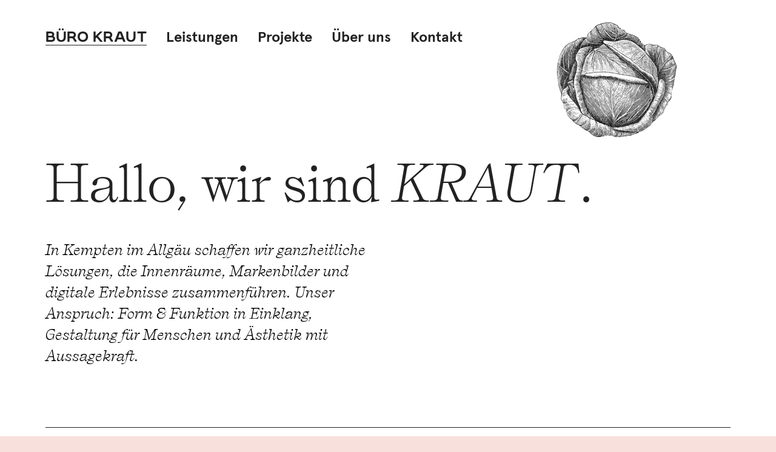

--- FILE ---
content_type: text/html; charset=UTF-8
request_url: https://buerokraut.de/
body_size: 27389
content:
<!DOCTYPE html><html
lang=de data-semplice=5.3.5><head><meta
charset="UTF-8"><meta
name="viewport" content="width=device-width, initial-scale=1.0, maximum-scale=1.0"><meta
name='robots' content='index, follow, max-image-preview:large, max-snippet:-1, max-video-preview:-1'>
 <script id=google_gtagjs-js-consent-mode-data-layer>window.dataLayer = window.dataLayer || [];function gtag(){dataLayer.push(arguments);}
gtag('consent', 'default', {"ad_personalization":"denied","ad_storage":"denied","ad_user_data":"denied","analytics_storage":"denied","functionality_storage":"denied","security_storage":"denied","personalization_storage":"denied","region":["AT","BE","BG","CH","CY","CZ","DE","DK","EE","ES","FI","FR","GB","GR","HR","HU","IE","IS","IT","LI","LT","LU","LV","MT","NL","NO","PL","PT","RO","SE","SI","SK"],"wait_for_update":500});
window._googlesitekitConsentCategoryMap = {"statistics":["analytics_storage"],"marketing":["ad_storage","ad_user_data","ad_personalization"],"functional":["functionality_storage","security_storage"],"preferences":["personalization_storage"]};
window._googlesitekitConsents = {"ad_personalization":"denied","ad_storage":"denied","ad_user_data":"denied","analytics_storage":"denied","functionality_storage":"denied","security_storage":"denied","personalization_storage":"denied","region":["AT","BE","BG","CH","CY","CZ","DE","DK","EE","ES","FI","FR","GB","GR","HR","HU","IE","IS","IT","LI","LT","LU","LV","MT","NL","NO","PL","PT","RO","SE","SI","SK"],"wait_for_update":500};</script> <title>BÜRO KRAUT &#8212; Grafikdesign, Webdesign &amp; Innenarchitektur Kempten</title><meta
name="description" content="Büro für Grafikdesign und Innenarchitektur aus Kempten im Allgäu. Corporate Design, Signaletik, Webdesign, Farbkonzepte, Möbelgestaltung"><link
rel=canonical href=https://buerokraut.de/ ><meta
property="og:locale" content="de_DE"><meta
property="og:type" content="website"><meta
property="og:title" content="BÜRO KRAUT &#8212; Grafikdesign, Webdesign &amp; Innenarchitektur Kempten"><meta
property="og:description" content="KRAUT ist ein Gestaltungsbüro aus Kempten. Wir entwerfen maßgeschneiderte Lösungen in den Bereichen Grafik-Design und Innenarchitektur, entwerfen individuelle Projekte in den Bereichen Print, Webdesign, Raum-, Licht-, Farb- &amp; Möbelgestaltung und widmen uns der Gestaltung ganzheitlicher Erscheinungsbilder."><meta
property="og:url" content="https://buerokraut.de/"><meta
property="og:site_name" content="BÜRO KRAUT"><meta
property="article:publisher" content="https://www.facebook.com/buerokraut.de"><meta
property="article:modified_time" content="2025-10-31T15:56:40+00:00"><meta
property="og:image" content="https://buerokraut.de/wordpress/wp-content/uploads/2021/02/goldgruen-friseur-thumb-210204.jpg"><meta
property="og:image:width" content="865"><meta
property="og:image:height" content="649"><meta
property="og:image:type" content="image/jpeg"><meta
name="twitter:card" content="summary_large_image"><meta
name="twitter:title" content="BÜRO KRAUT &#8212; Grafikdesign, Webdesign &amp; Innenarchitektur Kempten"><meta
name="twitter:description" content="KRAUT ist ein Gestaltungsbüro aus Kempten. Wir entwerfen maßgeschneiderte Lösungen in den Bereichen Grafik-Design und Innenarchitektur, entwerfen individuelle Projekte in den Bereichen Print, Webdesign, Raum-, Licht-, Farb- &amp; Möbelgestaltung und widmen uns der Gestaltung ganzheitlicher Erscheinungsbilder."><meta
name="twitter:image" content="https://buerokraut.de/wordpress/wp-content/uploads/2021/02/goldgruen-friseur-thumb-210204.jpg"> <script type=application/ld+json class=yoast-schema-graph>{"@context":"https://schema.org","@graph":[{"@type":"WebPage","@id":"https://buerokraut.de/","url":"https://buerokraut.de/","name":"BÜRO KRAUT &#8212; Grafikdesign, Webdesign & Innenarchitektur Kempten","isPartOf":{"@id":"https://buerokraut.de/#website"},"about":{"@id":"https://buerokraut.de/#organization"},"primaryImageOfPage":{"@id":"https://buerokraut.de/#primaryimage"},"image":{"@id":"https://buerokraut.de/#primaryimage"},"thumbnailUrl":"https://buerokraut.de/wordpress/wp-content/uploads/2020/08/kraut-buero-1920x1080-1.jpg","datePublished":"2018-03-30T06:56:59+00:00","dateModified":"2025-10-31T15:56:40+00:00","description":"Büro für Grafikdesign und Innenarchitektur aus Kempten im Allgäu. Corporate Design, Signaletik, Webdesign, Farbkonzepte, Möbelgestaltung","breadcrumb":{"@id":"https://buerokraut.de/#breadcrumb"},"inLanguage":"de","potentialAction":[{"@type":"ReadAction","target":["https://buerokraut.de/"]}]},{"@type":"ImageObject","inLanguage":"de","@id":"https://buerokraut.de/#primaryimage","url":"https://buerokraut.de/wordpress/wp-content/uploads/2020/08/kraut-buero-1920x1080-1.jpg","contentUrl":"https://buerokraut.de/wordpress/wp-content/uploads/2020/08/kraut-buero-1920x1080-1.jpg","width":1920,"height":1080,"caption":"Blick ins im BÜRO KRAUT"},{"@type":"BreadcrumbList","@id":"https://buerokraut.de/#breadcrumb","itemListElement":[{"@type":"ListItem","position":1,"name":"Startseite"}]},{"@type":"WebSite","@id":"https://buerokraut.de/#website","url":"https://buerokraut.de/","name":"BÜRO KRAUT","description":"Grafikdesign, Webdesign &amp; Innenarchitektur im Allgäu","publisher":{"@id":"https://buerokraut.de/#organization"},"alternateName":"KRAUT","potentialAction":[{"@type":"SearchAction","target":{"@type":"EntryPoint","urlTemplate":"https://buerokraut.de/?s={search_term_string}"},"query-input":{"@type":"PropertyValueSpecification","valueRequired":true,"valueName":"search_term_string"}}],"inLanguage":"de"},{"@type":"Organization","@id":"https://buerokraut.de/#organization","name":"BÜRO KRAUT","alternateName":"KRAUT","url":"https://buerokraut.de/","logo":{"@type":"ImageObject","inLanguage":"de","@id":"https://buerokraut.de/#/schema/logo/image/","url":"https://buerokraut.de/wordpress/wp-content/uploads/2020/08/kraut-buero-1920x1080-1.jpg","contentUrl":"https://buerokraut.de/wordpress/wp-content/uploads/2020/08/kraut-buero-1920x1080-1.jpg","width":1920,"height":1080,"caption":"BÜRO KRAUT"},"image":{"@id":"https://buerokraut.de/#/schema/logo/image/"},"sameAs":["https://www.facebook.com/buerokraut.de","https://www.instagram.com/buerokraut.de"]}]}</script> <link
rel=dns-prefetch href=//www.googletagmanager.com><link
rel=alternate title="oEmbed (JSON)" type=application/json+oembed href="https://buerokraut.de/wp-json/oembed/1.0/embed?url=https%3A%2F%2Fbuerokraut.de%2F"><link
rel=alternate title="oEmbed (XML)" type=text/xml+oembed href="https://buerokraut.de/wp-json/oembed/1.0/embed?url=https%3A%2F%2Fbuerokraut.de%2F&#038;format=xml"><style id=wp-img-auto-sizes-contain-inline-css>img:is([sizes=auto i],[sizes^="auto," i]){contain-intrinsic-size:3000px 1500px}
/*# sourceURL=wp-img-auto-sizes-contain-inline-css */</style><style id=wp-block-library-inline-css>/*<![CDATA[*/:root{--wp-block-synced-color:#7a00df;--wp-block-synced-color--rgb:122,0,223;--wp-bound-block-color:var(--wp-block-synced-color);--wp-editor-canvas-background:#ddd;--wp-admin-theme-color:#007cba;--wp-admin-theme-color--rgb:0,124,186;--wp-admin-theme-color-darker-10:#006ba1;--wp-admin-theme-color-darker-10--rgb:0,107,160.5;--wp-admin-theme-color-darker-20:#005a87;--wp-admin-theme-color-darker-20--rgb:0,90,135;--wp-admin-border-width-focus:2px}@media (min-resolution:192dpi){:root{--wp-admin-border-width-focus:1.5px}}.wp-element-button{cursor:pointer}:root .has-very-light-gray-background-color{background-color:#eee}:root .has-very-dark-gray-background-color{background-color:#313131}:root .has-very-light-gray-color{color:#eee}:root .has-very-dark-gray-color{color:#313131}:root .has-vivid-green-cyan-to-vivid-cyan-blue-gradient-background{background:linear-gradient(135deg,#00d084,#0693e3)}:root .has-purple-crush-gradient-background{background:linear-gradient(135deg,#34e2e4,#4721fb 50%,#ab1dfe)}:root .has-hazy-dawn-gradient-background{background:linear-gradient(135deg,#faaca8,#dad0ec)}:root .has-subdued-olive-gradient-background{background:linear-gradient(135deg,#fafae1,#67a671)}:root .has-atomic-cream-gradient-background{background:linear-gradient(135deg,#fdd79a,#004a59)}:root .has-nightshade-gradient-background{background:linear-gradient(135deg,#330968,#31cdcf)}:root .has-midnight-gradient-background{background:linear-gradient(135deg,#020381,#2874fc)}:root{--wp--preset--font-size--normal:16px;--wp--preset--font-size--huge:42px}.has-regular-font-size{font-size:1em}.has-larger-font-size{font-size:2.625em}.has-normal-font-size{font-size:var(--wp--preset--font-size--normal)}.has-huge-font-size{font-size:var(--wp--preset--font-size--huge)}.has-text-align-center{text-align:center}.has-text-align-left{text-align:left}.has-text-align-right{text-align:right}.has-fit-text{white-space:nowrap!important}#end-resizable-editor-section{display:none}.aligncenter{clear:both}.items-justified-left{justify-content:flex-start}.items-justified-center{justify-content:center}.items-justified-right{justify-content:flex-end}.items-justified-space-between{justify-content:space-between}.screen-reader-text{border:0;clip-path:inset(50%);height:1px;margin:-1px;overflow:hidden;padding:0;position:absolute;width:1px;word-wrap:normal!important}.screen-reader-text:focus{background-color:#ddd;clip-path:none;color:#444;display:block;font-size:1em;height:auto;left:5px;line-height:normal;padding:15px 23px 14px;text-decoration:none;top:5px;width:auto;z-index:100000}html :where(.has-border-color){border-style:solid}html :where([style*=border-top-color]){border-top-style:solid}html :where([style*=border-right-color]){border-right-style:solid}html :where([style*=border-bottom-color]){border-bottom-style:solid}html :where([style*=border-left-color]){border-left-style:solid}html :where([style*=border-width]){border-style:solid}html :where([style*=border-top-width]){border-top-style:solid}html :where([style*=border-right-width]){border-right-style:solid}html :where([style*=border-bottom-width]){border-bottom-style:solid}html :where([style*=border-left-width]){border-left-style:solid}html :where(img[class*=wp-image-]){height:auto;max-width:100%}:where(figure){margin:0 0 1em}html :where(.is-position-sticky){--wp-admin--admin-bar--position-offset:var(--wp-admin--admin-bar--height,0px)}@media screen and (max-width:600px){html :where(.is-position-sticky){--wp-admin--admin-bar--position-offset:0px}}

/*# sourceURL=wp-block-library-inline-css *//*]]>*/</style><style id=global-styles-inline-css>/*<![CDATA[*/:root{--wp--preset--aspect-ratio--square: 1;--wp--preset--aspect-ratio--4-3: 4/3;--wp--preset--aspect-ratio--3-4: 3/4;--wp--preset--aspect-ratio--3-2: 3/2;--wp--preset--aspect-ratio--2-3: 2/3;--wp--preset--aspect-ratio--16-9: 16/9;--wp--preset--aspect-ratio--9-16: 9/16;--wp--preset--color--black: #000000;--wp--preset--color--cyan-bluish-gray: #abb8c3;--wp--preset--color--white: #ffffff;--wp--preset--color--pale-pink: #f78da7;--wp--preset--color--vivid-red: #cf2e2e;--wp--preset--color--luminous-vivid-orange: #ff6900;--wp--preset--color--luminous-vivid-amber: #fcb900;--wp--preset--color--light-green-cyan: #7bdcb5;--wp--preset--color--vivid-green-cyan: #00d084;--wp--preset--color--pale-cyan-blue: #8ed1fc;--wp--preset--color--vivid-cyan-blue: #0693e3;--wp--preset--color--vivid-purple: #9b51e0;--wp--preset--gradient--vivid-cyan-blue-to-vivid-purple: linear-gradient(135deg,rgb(6,147,227) 0%,rgb(155,81,224) 100%);--wp--preset--gradient--light-green-cyan-to-vivid-green-cyan: linear-gradient(135deg,rgb(122,220,180) 0%,rgb(0,208,130) 100%);--wp--preset--gradient--luminous-vivid-amber-to-luminous-vivid-orange: linear-gradient(135deg,rgb(252,185,0) 0%,rgb(255,105,0) 100%);--wp--preset--gradient--luminous-vivid-orange-to-vivid-red: linear-gradient(135deg,rgb(255,105,0) 0%,rgb(207,46,46) 100%);--wp--preset--gradient--very-light-gray-to-cyan-bluish-gray: linear-gradient(135deg,rgb(238,238,238) 0%,rgb(169,184,195) 100%);--wp--preset--gradient--cool-to-warm-spectrum: linear-gradient(135deg,rgb(74,234,220) 0%,rgb(151,120,209) 20%,rgb(207,42,186) 40%,rgb(238,44,130) 60%,rgb(251,105,98) 80%,rgb(254,248,76) 100%);--wp--preset--gradient--blush-light-purple: linear-gradient(135deg,rgb(255,206,236) 0%,rgb(152,150,240) 100%);--wp--preset--gradient--blush-bordeaux: linear-gradient(135deg,rgb(254,205,165) 0%,rgb(254,45,45) 50%,rgb(107,0,62) 100%);--wp--preset--gradient--luminous-dusk: linear-gradient(135deg,rgb(255,203,112) 0%,rgb(199,81,192) 50%,rgb(65,88,208) 100%);--wp--preset--gradient--pale-ocean: linear-gradient(135deg,rgb(255,245,203) 0%,rgb(182,227,212) 50%,rgb(51,167,181) 100%);--wp--preset--gradient--electric-grass: linear-gradient(135deg,rgb(202,248,128) 0%,rgb(113,206,126) 100%);--wp--preset--gradient--midnight: linear-gradient(135deg,rgb(2,3,129) 0%,rgb(40,116,252) 100%);--wp--preset--font-size--small: 13px;--wp--preset--font-size--medium: 20px;--wp--preset--font-size--large: 36px;--wp--preset--font-size--x-large: 42px;--wp--preset--spacing--20: 0.44rem;--wp--preset--spacing--30: 0.67rem;--wp--preset--spacing--40: 1rem;--wp--preset--spacing--50: 1.5rem;--wp--preset--spacing--60: 2.25rem;--wp--preset--spacing--70: 3.38rem;--wp--preset--spacing--80: 5.06rem;--wp--preset--shadow--natural: 6px 6px 9px rgba(0, 0, 0, 0.2);--wp--preset--shadow--deep: 12px 12px 50px rgba(0, 0, 0, 0.4);--wp--preset--shadow--sharp: 6px 6px 0px rgba(0, 0, 0, 0.2);--wp--preset--shadow--outlined: 6px 6px 0px -3px rgb(255, 255, 255), 6px 6px rgb(0, 0, 0);--wp--preset--shadow--crisp: 6px 6px 0px rgb(0, 0, 0);}:where(.is-layout-flex){gap: 0.5em;}:where(.is-layout-grid){gap: 0.5em;}body .is-layout-flex{display: flex;}.is-layout-flex{flex-wrap: wrap;align-items: center;}.is-layout-flex > :is(*, div){margin: 0;}body .is-layout-grid{display: grid;}.is-layout-grid > :is(*, div){margin: 0;}:where(.wp-block-columns.is-layout-flex){gap: 2em;}:where(.wp-block-columns.is-layout-grid){gap: 2em;}:where(.wp-block-post-template.is-layout-flex){gap: 1.25em;}:where(.wp-block-post-template.is-layout-grid){gap: 1.25em;}.has-black-color{color: var(--wp--preset--color--black) !important;}.has-cyan-bluish-gray-color{color: var(--wp--preset--color--cyan-bluish-gray) !important;}.has-white-color{color: var(--wp--preset--color--white) !important;}.has-pale-pink-color{color: var(--wp--preset--color--pale-pink) !important;}.has-vivid-red-color{color: var(--wp--preset--color--vivid-red) !important;}.has-luminous-vivid-orange-color{color: var(--wp--preset--color--luminous-vivid-orange) !important;}.has-luminous-vivid-amber-color{color: var(--wp--preset--color--luminous-vivid-amber) !important;}.has-light-green-cyan-color{color: var(--wp--preset--color--light-green-cyan) !important;}.has-vivid-green-cyan-color{color: var(--wp--preset--color--vivid-green-cyan) !important;}.has-pale-cyan-blue-color{color: var(--wp--preset--color--pale-cyan-blue) !important;}.has-vivid-cyan-blue-color{color: var(--wp--preset--color--vivid-cyan-blue) !important;}.has-vivid-purple-color{color: var(--wp--preset--color--vivid-purple) !important;}.has-black-background-color{background-color: var(--wp--preset--color--black) !important;}.has-cyan-bluish-gray-background-color{background-color: var(--wp--preset--color--cyan-bluish-gray) !important;}.has-white-background-color{background-color: var(--wp--preset--color--white) !important;}.has-pale-pink-background-color{background-color: var(--wp--preset--color--pale-pink) !important;}.has-vivid-red-background-color{background-color: var(--wp--preset--color--vivid-red) !important;}.has-luminous-vivid-orange-background-color{background-color: var(--wp--preset--color--luminous-vivid-orange) !important;}.has-luminous-vivid-amber-background-color{background-color: var(--wp--preset--color--luminous-vivid-amber) !important;}.has-light-green-cyan-background-color{background-color: var(--wp--preset--color--light-green-cyan) !important;}.has-vivid-green-cyan-background-color{background-color: var(--wp--preset--color--vivid-green-cyan) !important;}.has-pale-cyan-blue-background-color{background-color: var(--wp--preset--color--pale-cyan-blue) !important;}.has-vivid-cyan-blue-background-color{background-color: var(--wp--preset--color--vivid-cyan-blue) !important;}.has-vivid-purple-background-color{background-color: var(--wp--preset--color--vivid-purple) !important;}.has-black-border-color{border-color: var(--wp--preset--color--black) !important;}.has-cyan-bluish-gray-border-color{border-color: var(--wp--preset--color--cyan-bluish-gray) !important;}.has-white-border-color{border-color: var(--wp--preset--color--white) !important;}.has-pale-pink-border-color{border-color: var(--wp--preset--color--pale-pink) !important;}.has-vivid-red-border-color{border-color: var(--wp--preset--color--vivid-red) !important;}.has-luminous-vivid-orange-border-color{border-color: var(--wp--preset--color--luminous-vivid-orange) !important;}.has-luminous-vivid-amber-border-color{border-color: var(--wp--preset--color--luminous-vivid-amber) !important;}.has-light-green-cyan-border-color{border-color: var(--wp--preset--color--light-green-cyan) !important;}.has-vivid-green-cyan-border-color{border-color: var(--wp--preset--color--vivid-green-cyan) !important;}.has-pale-cyan-blue-border-color{border-color: var(--wp--preset--color--pale-cyan-blue) !important;}.has-vivid-cyan-blue-border-color{border-color: var(--wp--preset--color--vivid-cyan-blue) !important;}.has-vivid-purple-border-color{border-color: var(--wp--preset--color--vivid-purple) !important;}.has-vivid-cyan-blue-to-vivid-purple-gradient-background{background: var(--wp--preset--gradient--vivid-cyan-blue-to-vivid-purple) !important;}.has-light-green-cyan-to-vivid-green-cyan-gradient-background{background: var(--wp--preset--gradient--light-green-cyan-to-vivid-green-cyan) !important;}.has-luminous-vivid-amber-to-luminous-vivid-orange-gradient-background{background: var(--wp--preset--gradient--luminous-vivid-amber-to-luminous-vivid-orange) !important;}.has-luminous-vivid-orange-to-vivid-red-gradient-background{background: var(--wp--preset--gradient--luminous-vivid-orange-to-vivid-red) !important;}.has-very-light-gray-to-cyan-bluish-gray-gradient-background{background: var(--wp--preset--gradient--very-light-gray-to-cyan-bluish-gray) !important;}.has-cool-to-warm-spectrum-gradient-background{background: var(--wp--preset--gradient--cool-to-warm-spectrum) !important;}.has-blush-light-purple-gradient-background{background: var(--wp--preset--gradient--blush-light-purple) !important;}.has-blush-bordeaux-gradient-background{background: var(--wp--preset--gradient--blush-bordeaux) !important;}.has-luminous-dusk-gradient-background{background: var(--wp--preset--gradient--luminous-dusk) !important;}.has-pale-ocean-gradient-background{background: var(--wp--preset--gradient--pale-ocean) !important;}.has-electric-grass-gradient-background{background: var(--wp--preset--gradient--electric-grass) !important;}.has-midnight-gradient-background{background: var(--wp--preset--gradient--midnight) !important;}.has-small-font-size{font-size: var(--wp--preset--font-size--small) !important;}.has-medium-font-size{font-size: var(--wp--preset--font-size--medium) !important;}.has-large-font-size{font-size: var(--wp--preset--font-size--large) !important;}.has-x-large-font-size{font-size: var(--wp--preset--font-size--x-large) !important;}
/*# sourceURL=global-styles-inline-css *//*]]>*/</style><style id=classic-theme-styles-inline-css>/*! This file is auto-generated */
.wp-block-button__link{color:#fff;background-color:#32373c;border-radius:9999px;box-shadow:none;text-decoration:none;padding:calc(.667em + 2px) calc(1.333em + 2px);font-size:1.125em}.wp-block-file__button{background:#32373c;color:#fff;text-decoration:none}
/*# sourceURL=/wp-includes/css/classic-themes.min.css */</style><link
rel=stylesheet href=https://buerokraut.de/wordpress/wp-content/cache/minify/9f976.css media=all> <script src="https://buerokraut.de/wordpress/wp-includes/js/jquery/jquery.min.js?ver=3.7.1" id=jquery-core-js></script> <script src="https://buerokraut.de/wordpress/wp-includes/js/jquery/jquery-migrate.min.js?ver=3.4.1" id=jquery-migrate-js></script> <script id=borlabs-cookie-prioritize-js-extra>var borlabsCookiePrioritized = {"domain":"buerokraut.de","path":"/","version":"10","bots":"1","optInJS":{"statistics":{"google-analytics":"[base64]","google-tag-manager":"[base64]/[base64]","google-tag-manager-consent":"[base64]"}}};
//# sourceURL=borlabs-cookie-prioritize-js-extra</script> <script src="https://buerokraut.de/wordpress/wp-content/plugins/borlabs-cookie/assets/javascript/borlabs-cookie-prioritize.min.js?ver=2.2.63" id=borlabs-cookie-prioritize-js></script> 
 <script src="https://www.googletagmanager.com/gtag/js?id=GT-WK5GHWB" id=google_gtagjs-js async></script> <script id=google_gtagjs-js-after>window.dataLayer = window.dataLayer || [];function gtag(){dataLayer.push(arguments);}
gtag("set","linker",{"domains":["buerokraut.de"]});
gtag("js", new Date());
gtag("set", "developer_id.dZTNiMT", true);
gtag("config", "GT-WK5GHWB", {"googlesitekit_post_type":"page"});
//# sourceURL=google_gtagjs-js-after</script> <link
rel=https://api.w.org/ href=https://buerokraut.de/wp-json/ ><link
rel=alternate title=JSON type=application/json href=https://buerokraut.de/wp-json/wp/v2/pages/603><link
rel=EditURI type=application/rsd+xml title=RSD href=https://buerokraut.de/wordpress/xmlrpc.php?rsd><meta
name="generator" content="WordPress 6.9"><link
rel=shortlink href=https://buerokraut.de/ ><meta
name="generator" content="Site Kit by Google 1.170.0"><style id=semplice-webfonts-selfhosted>@font-face {
    font-family: 'self_modern_italic';
    src: url('/wordpress/webfonts/bretagne_self_modern_italic_web.eot') format('embedded-opentype'),
  url('/wordpress/webfonts/bretagne_self_modern_italic_web.ttf') format('truetype'),
   url('/wordpress/webfonts/bretagne_self_modern_italic_web.woff') format('woff'),
	 url('/wordpress/webfonts/bretagne_self_modern_italic_web.woff2') format('woff2');
    font-weight: normal;
    font-style: normal;
font-display: auto;

}

@font-face {
    font-family: 'self_modern_regular';
    src: url('/wordpress/webfonts/bretagne_self_modern_regular_web.eot') format('embedded-opentype'),
    url('/wordpress/webfonts/bretagne_self_modern_regular_web.ttf') format('truetype'),
 url('/wordpress/webfonts/bretagne_self_modern_regular_web.woff') format('woff'),
  url('/wordpress/webfonts/bretagne_self_modern_regular_web.woff2') format('woff2');
         font-weight: normal;
    font-style: normal;
font-display: auto;
}@font-face {
    font-family: 'apercu-regular';
    src: url('/wordpress/webfonts/apercu-regular.eot');
    src: url('/wordpress/webfonts/apercu-regular.eot?#iefix') format('embedded-opentype'),
         url('/wordpress/webfonts/apercu-regular.woff2') format('woff2'),
         url('/wordpress/webfonts/apercu-regular.woff') format('woff'),
         url('/wordpress/webfonts/apercu-regular.ttf') format('truetype');
    font-weight: normal;
    font-style: normal;
font-display: auto;
}

@font-face {
    font-family: 'apercu-bold';
    src: url('/wordpress/webfonts/apercu-bold.eot');
    src: url('/wordpress/webfonts/apercu-bold.eot?#iefix') format('embedded-opentype'),
         url('/wordpress/webfonts/apercu-bold.woff2') format('woff2'),
         url('/wordpress/webfonts/apercu-bold.woff') format('woff'),
         url('/wordpress/webfonts/apercu-bold.ttf') format('truetype');
    font-weight: normal;
    font-style: normal;
font-display: auto;
}@font-face {
    font-family: 'byrd-semibold';
    src: url('/wordpress/webfonts/Byrd-SemiBold.eot');
    src: url('/wordpress/webfonts/Byrd-SemiBold.eot?#iefix') format('embedded-opentype'),
         url('/wordpress/webfonts/Byrd-SemiBold.woff2') format('woff2'),
         url('/wordpress/webfonts/Byrd-SemiBold.woff') format('woff');
    font-weight: normal;
    font-style: normal;
font-display: swap;
}</style><style id=semplice-webfonts-css>.font_zd6897mgy, [data-font="font_zd6897mgy"], [data-font="font_zd6897mgy"] li a {font-family: "self_modern_italic", serif;font-weight: 400;font-variation-settings: normal;font-style: normal;}.font_a8hbmilbn, [data-font="font_a8hbmilbn"], [data-font="font_a8hbmilbn"] li a, #content-holder h1 {font-family: "self_modern_regular", serif;font-weight: 400;font-variation-settings: normal;font-style: normal;}.font_zxrg8mxal, [data-font="font_zxrg8mxal"], [data-font="font_zxrg8mxal"] li a, #content-holder h2, #content-holder h3, #content-holder h4 {font-family: "apercu-bold", sans-serif;font-weight: 400;font-variation-settings: normal;font-style: normal;}.font_kccge0cu0, [data-font="font_kccge0cu0"], [data-font="font_kccge0cu0"] li a, #content-holder p, #content-holder li {font-family: "apercu-regular", sans-serif;font-weight: 400;font-variation-settings: normal;font-style: normal;}.font_z12vuqqvo, [data-font="font_z12vuqqvo"], [data-font="font_z12vuqqvo"] li a {font-family: "byrd-semibold", sans-serif;font-weight: normal;font-variation-settings: normal;font-style: normal;}</style><style id=semplice-custom-css>@media screen and (min-width: 1170px) {
					.container-fluid, .container, .admin-container {
						padding: 0 4.16667rem 0 4.16667rem;
					}
				}
			.container {
			max-width: 1930px;
		}@media screen and (max-width: 1169px) { .row {
			margin-left: -10px;
			margin-right: -10px;
		}.column, .grid-column {
			padding-left: 10px;
			padding-right: 10px;
		}}@media screen and (min-width: 1170px) { .row {
			margin-left: -25px;
			margin-right: -25px;
		}.column, .grid-column {
			padding-left: 25px;
			padding-right: 25px;
		}}
			#content-holder h1 { font-size: 4.444444444444445rem;line-height: 5.555555555555555rem;}#content-holder h2 { font-size: 2.3333333333333335rem;line-height: 3rem;letter-spacing: 0rem;}#content-holder h3 { font-size: 1.7777777777777777rem;line-height: 2.2222222222222223rem;letter-spacing: 0rem;}#content-holder h4 { font-size: 1.3333333333333333rem;line-height: 1.4444444444444444rem;letter-spacing: 0rem;}#content-holder p, #content-holder li { font-size: 1.3333333333333333rem;line-height: 1.4444444444444;letter-spacing: 0rem;}#content-holder .is-content p { margin-bottom: 1.4444444444444em; }#customize #custom_1aujcxaoh p, #content-holder .custom_1aujcxaoh { background-color:transparent;color:#000000;text-transform:none;font-family: "self_modern_italic", serif;font-weight: 400;font-variation-settings: normal;font-style: normal;font-size:1.2777777777777777rem;line-height:1.9444444444444444rem;letter-spacing:0rem;padding:0rem;text-decoration:none;text-decoration-color:#000000;-webkit-text-stroke: 0rem #000000;border-color:#000000;border-width:0rem;border-style:solid; }@media screen and (max-width: 543.98px) { #customize #custom_1aujcxaoh p, #content-holder .custom_1aujcxaoh { font-size:1.1111111111111112rem;line-height:1.7777777777777777rem; } }#customize #custom_otyohp1vb p, #content-holder .custom_otyohp1vb { background-color:#ffffff;color:#222222;text-transform:none;font-family: "Open Sans", Arial, sans-serif;font-weight: 400;font-variation-settings: normal;font-style: normal;font-size:1rem;line-height:1.6667rem;letter-spacing:0rem;padding:0rem;text-decoration:none;text-decoration-color:#000000;-webkit-text-stroke: 0rem #000000;border-color:#000000;border-width:0rem;border-style:solid; }#customize #custom_99r6klg1k p, #content-holder .custom_99r6klg1k { background-color:transparent;color:#222222;text-transform:none;font-family: "self_modern_italic", serif;font-weight: 400;font-variation-settings: normal;font-style: normal;font-size:1.7777777777777777rem;line-height:2.3333333333333335rem;letter-spacing:0rem;padding:0rem;text-decoration:none;text-decoration-color:#000000;-webkit-text-stroke: 0rem #000000;border-color:#000000;border-width:0rem;border-style:solid; }@media screen and (min-width: 992px) and (max-width: 1169.98px) { #customize #custom_99r6klg1k p, #content-holder .custom_99r6klg1k { font-size:1.3333333333333333rem;line-height:1.7777777777777777rem; } }@media screen and (min-width: 768px) and (max-width: 991.98px) { #customize #custom_99r6klg1k p, #content-holder .custom_99r6klg1k { font-size:1.3333333333333333rem;line-height:1.7777777777777777rem; } }@media screen and (min-width: 544px) and (max-width: 767.98px) { #customize #custom_99r6klg1k p, #content-holder .custom_99r6klg1k { font-size:1.3333333333333333rem;line-height:1.7777777777777777rem; } }@media screen and (max-width: 543.98px) { #customize #custom_99r6klg1k p, #content-holder .custom_99r6klg1k { font-size:1.1111111111111112rem;line-height:1.5555555555555556rem; } }#customize #custom_dup6q8glm p, #content-holder .custom_dup6q8glm { background-color:#f8e0dc;color:#222222;text-transform:none;font-family: "apercu-bold", sans-serif;font-weight: 400;font-variation-settings: normal;font-style: normal;font-size:1rem;line-height:1.6667rem;letter-spacing:0rem;padding:0rem;text-decoration:none;text-decoration-color:transparent;-webkit-text-stroke: 0rem transparent;border-color:transparent;border-width:0rem;border-style:solid; }@media screen and (min-width: 992px) and (max-width: 1169.98px) { }@media screen and (min-width: 768px) and (max-width: 991.98px) { #content-holder h1 { font-size: 3.56rem;}#content-holder h1 { line-height: 4.44rem; }#content-holder h2 { font-size: 2rem;}#content-holder h2 { line-height: 2.33rem; }}@media screen and (min-width: 544px) and (max-width: 767.98px) { #content-holder h1 { font-size: 2rem;}#content-holder h1 { line-height: 2.44rem; }#content-holder h2 { font-size: 1.78rem;}#content-holder h2 { line-height: 2.11rem; }#content-holder h3 { font-size: 1.33rem;}#content-holder h3 { line-height: 1.44rem; }}@media screen and (max-width: 543.98px) { #content-holder h1 { font-size: 2rem;}#content-holder h1 { line-height: 2.44rem; }#content-holder h2 { font-size: 1.56rem;}#content-holder h2 { line-height: 1.89rem; }#content-holder h3 { font-size: 1.33rem;}#content-holder h3 { line-height: 1.67rem; }#content-holder p { font-size: 1.11rem;}#content-holder p { line-height: 1.5555555555556; }}
			
			
		.project-panel {
			background: #ffffff;
			padding: 5.555555555555555rem 0rem;
		}
		[data-pp-gutter="no"] .project-panel .pp-thumbs,
		.project-panel .pp-thumbs {
			margin-bottom: -1.6666666666666667rem;
		}
		#content-holder .panel-label, .projectnav-preview .panel-label {
			color: #222222;
			font-size: 2.6666666666666665rem;
			text-transform: none;
			padding-left: 0rem;
			padding-bottom: 2.7777777777777777rem;
			text-align: center;
			line-height: 1;
		}
		.project-panel .pp-title {
			padding: 0.8888888888888888rem 0rem 1.6666666666666667rem 0rem;
		}
		.project-panel .pp-title a {
			color: #222222; 
			font-size: 0.8888888888888888rem; 
			text-transform: none;
		} 
		.project-panel .pp-title span {
			color: #222222;
			font-size: 0.8888888888888888rem;
			text-transform: none;
		}
		.semplice-next-prev {
			background: transparent;
			padding: 0rem 0rem 0rem 0rem;
		}
		.semplice-next-prev .np-inner {
			height: 8.333333333333334rem;
		}
		.semplice-next-prev .np-inner .np-link .np-prefix,
		.semplice-next-prev .np-inner .np-link .np-label {
			color: #222222;
			font-size: 1.3333333333333333rem;
			text-transform: none;
			letter-spacing: 0rem;
		}
		.semplice-next-prev .np-inner .np-link .np-text-above {
			padding-bottom: 0.4444444444444444rem;
		}
		.semplice-next-prev .np-inner .np-link .np-label-above {
			color: #222222;
			font-size: 1.2777777777777777rem;
			text-transform: none;
			letter-spacing: 0rem;
		}
		.semplice-next-prev .np-inner .np-link .np-text {
			padding: 1.3333333333333333rem 0rem;
		}
		.semplice-next .np-text {
			margin-right: -0rem;
		}
		.semplice-next-prev .nextprev-seperator {
			width: 11px;
			margin: 2rem -6px;
			background: #000000;
		}
	@media screen and (max-width: 543.98px) { .project-panel { padding: 2.7777777777777777rem 0rem; }.pp-thumbs { margin-bottom: -1.1111111111111112rem; }.project-panel .pp-title { padding-bottom: 1.1111111111111112rem; }.project-panel .pp-title a { font-size: 0.8888888888888888rem; } }
			.np-link:hover {
				background: transparent;
			}
			.np-link:hover .np-text .np-label,
			.np-link:hover .np-text .np-prefix {
				color: #000000 !important;
			}
			.np-link:hover .np-label-above {
				color: #000000 !important;
			}
		
			.is-content { color: #222222; }a { color: #222222; }a:hover { color: #222222; }/* Logo-Font Desktop */
@media screen and (min-width: 992px) {
.byrd span {
    font-family: "byrd-semibold", sans-serif !important;
	line-height: 20px !important;
  	letter-spacing: 0.03rem !important;
  } }

 /* Logo für Desktop ausblenden*/
@media screen and (min-width: 992px) {
.logo.navbar-right {
  	display: none !important;
  } 
}

/* Kraut-Köpfe */
.krautkopf {
 position: fixed !important;
top: 5% !important;
z-index: auto;
}

/* Project-Filter */
a.pg-filter-active, a.semplice-event, a.socialprofiles {
  border-bottom: none !important;
}

/* Social Icons */
.socialprofiles a {
  border-bottom: none !important;
}

/* Link-Styling */

h1 a {
    text-decoration: underline;
}

.underline a:link {
    border-bottom: 1px solid #222;
}

.underline a:hover {
    border-bottom: none !important;
}

.content-block a {
    border-bottom: 1px solid #222;
}

.content-block a:hover {
    border-bottom: none;
}
/*
.kraut-footer a:hover, .description a:hover {
    border-bottom: 1px solid #222;
}

.description a {
    border-bottom: 1px solid #222;
}
.description a:hover {
    border-bottom: none;
} 

*/

/* Buttons */

.button {
border: 1px solid currentColor;
border-radius: 999px;
display: inline-block;
text-align: center;
white-space: nowrap;
padding: .3rem 1.2rem;
margin: .3rem .2rem;
}

/* Colors selected text */

::-moz-selection { /* Code for Firefox */
  color: darkblue;
  background: #f8e0dc;
}

::selection {
  color: darkblue;
  background: #f8e0dc;
}

 /* The More Accordion*/

 .accordion-section {
    transition: background 0.25s ease;
}

.accordion-section.active {
    background: transparent !important;
}

.accordion-section .accordion-button a {
  font-size: 18px !important;
  transition: none !important;
  border-bottom: 1px solid !important;
  position: relative !important;
}

.accordion-section .accordion-button a {
  transition: none !important;
  border-bottom: 1px solid !important;
}

.accordion-section.active .accordion-button a {
    font-size: 0px !important;
}

.accordion-section.active .accordion-button a::before {
    content: "Weniger anzeigen";
    font-size: 18px !important;
}

.accordion-section .accordion-button a::after {
    content: " ";
    display: inline-block;
    position: absolute;
    top: 0px;
    right: -15px;
}

.accordion-section.active .accordion-button a::after {
    content: " ";
      display: inline-block;
    position: absolute;
    top: 0px;
    right: -15px;
}

.accordion-section:not(.active) .row:not(:first-child) .column {
    height: 0px !important;
    overflow: hidden !important;
}

.accordion-section:not(.active) .row:not(:first-child) {
    opacity: 1;
}

.accordion-section .row:not(:first-child) {
    opacity: 1;
    transition: opacity 0.5s ease;
}

/* Listen mit Pfeilchen in Projekten */
.arrow-list 
li::marker {
  font-family: "Self Modern", cursive;
  content: "→ ";
}

/* Beschriftung Bilder  
h6 {
display: table;
padding: 4px 10px 4px 10px;
background-color: #F8E0DC;
font-style: bold;
position: absolute;
top: 0px;
left: 16px;
z-index:2;
}
*/

/* Beschriftung Bilder  */
.flag {
display: table-cell;
padding: 4px 10px 4px 10px;
background-color: #F8E0DC;
top: 42px;
left: 16px;
z-index: 2;
font-family: "apercu-bold", sans-serif;
font-weight: 400;
}


}@media screen and (max-width: 543.98px){#content-holder li {
font-size: 1.1rem;
}}#nprogress .bar { background: #f8e0dc; }.back-to-top a svg { fill: #f8e0dc; }.back-to-top a img, .back-to-top a svg { width: 1.7777777777777777rem; height: auto; }</style><style id=603-post-css>#content-603 #section_e380f60af {background-color: transparent;mix-blend-mode: normal;}#content-603 #content_e0613a562 {padding-top: 0rem;padding-bottom: 0rem;z-index: 250;}#content-603 #content_e0613a562 .is-content {border-width: 0rem;}#content-603 #content_e0613a562 .is-content{border-width: 0rem;opacity: 1;border-color: #000000;background-image: linear-gradient(0deg, rgba(0,0,0,0) 0%, rgba(0,0,0,0) 100%);transform: translateY(0) translateX(0) rotate(0deg) rotateY(0deg) rotateX(0deg) skew(0deg,0deg) scale(1,1);}#content-603 #section_34466c376 {padding-top: 5.555555555555555rem;padding-bottom: 5.555555555555555rem;padding-left: 0rem;}#content-603 #column_454341051 {padding-top: 1.3888888888888888rem;padding-bottom: 1.3888888888888888rem;}#content-603 #content_069baa1c5 {padding-right: 0rem;padding-bottom: 0rem;margin-left: 0rem;}#content-603 #content_069baa1c5 .is-content {}#content-603 #column_4zomj68ra {padding-top: 0.8333333333333334rem;}#content-603 #content_hibede6u3 .spacer { background-color: #222222; }#content-603 #content_hibede6u3 .spacer { height: 0.05555555555555555rem; }#content-603 #section_ldlwnxnoj {padding-top: 2.7777777777777777rem;padding-bottom: 2.7777777777777777rem;background-color: #ffffff;}#content-603 #column_19vdubt3w {padding-top: 0.2777777777777778rem;padding-bottom: 1.3888888888888888rem;}@media screen and (min-width: 544px) and (max-width: 767.98px) { #content-603 #column_19vdubt3w {padding-bottom: 2.5rem;}}#content-603 #content_cpu9h6zde {padding-top: 0rem;margin-top: -0.5555555555555556rem;padding-right: 0rem;padding-bottom: 0.8333333333333334rem;}#content-603 #content_cpu9h6zde .is-content {}#content-603 #content_f2k8kg95o {padding-top: 0.8333333333333334rem;}#content-603 #content_f2k8kg95o .is-content {}#content-603 #column_8udgj664w {padding-top: 1.3888888888888888rem;padding-bottom: 1.3888888888888888rem;}#content-603 #content_xbvcl1qri {padding-top: 0rem;}#content-603 #content_xbvcl1qri .is-content {}#content-603 #column_hh5fs9mtc {padding-top: 1.3888888888888888rem;padding-bottom: 1.3888888888888888rem;}#content-603 #column_8iecyokjz {padding-top: 1.3888888888888888rem;padding-bottom: 1.3888888888888888rem;}#content-603 #content_0czcwvv3o .spacer { background-color: #222222; }#content-603 #content_0czcwvv3o .spacer { height: 0.05555555555555555rem; }#content-603 #section_6c62oz37k {padding-top: 2.7777777777777777rem;}#content-603 #column_rrzln18gy {padding-top: 0.2777777777777778rem;}#content-603 #section_aca301a16 {padding-top: 1.6666666666666667rem;padding-bottom: 1.6666666666666667rem;background-color: #ffffff;}@media screen and (max-width: 543.98px) { #content-603 #section_aca301a16 {padding-top: 0.8333333333333334rem;padding-bottom: 1.6666666666666667rem;}}
					#content-603 #content_163c17797 .thumb .post-title { 
						padding: 1rem 0 0 0;
					}
					#content_163c17797 .thumb .post-title,
					#content_163c17797 .thumb .post-title a {
						color: #222222;
						font-size: 1.3333333333333333rem;
						text-transform: none;
					}
					#content_163c17797 .thumb .post-title span,
					#content_163c17797 .thumb .post-title a span {
						color: #222222;
						font-size: 1.3333333333333333rem;
						text-transform: none;
						padding-top: 0.4444444444444444rem;
					}
					#content-603 #content_163c17797 nav ul li a {
						color: #222222;
						text-transform: uppercase;
					}
					#content-603 #content_163c17797 nav ul li a:hover,
					#content-603 #content_163c17797 nav ul li a.pg-filter-active {
						color: #000000;
						text-decoration: underline;
					}
				[data-breakpoint="##breakpoint##"] #content-603 #content_163c17797 .thumb .post-title, [data-breakpoint="##breakpoint##"] #content-603 #content_163c17797 .thumb .post-tile a { font-size: 1.3333333333333333rem; }[data-breakpoint="##breakpoint##"] #content-603 #content_163c17797 .thumb .post-title span, [data-breakpoint="##breakpoint##"] #content-603 #content_163c17797 .thumb .post-tile a span { font-size: 1.3333333333333333rem; }#masonry-content_163c17797{ margin: auto -25px !important; } .masonry-content_163c17797-item { margin: 0px; padding-left: 25px; padding-right: 25px; padding-bottom: 50px; }@media screen and (min-width: 992px) and (max-width: 1169.98px) {}@media screen and (min-width: 768px) and (max-width: 991.98px) {}@media screen and (min-width: 544px) and (max-width: 767.98px) {}@media screen and (max-width: 543.98px) {#masonry-content_163c17797{ margin: auto -7.5px !important; }.masonry-content_163c17797-item {padding-left: 7.5px; padding-right: 7.5px;padding-bottom:  30px;}}#content-603 #section_w4g0xer35 {padding-bottom: 5.555555555555555rem;background-color: #ffffff;}
				#content-603 #content_46z8zjfjf .is-content {border-width: 0.05555555555555555rem;border-radius: 2.7777777777777777rem;border-color: #222222;background-color: #222222;}
				#content-603 #content_46z8zjfjf .is-content:hover {background-color: #ffffff !important;color: #ffffff !important;border-color: #222222 !important;}
				#content-603 #content_46z8zjfjf .is-content a{border-radius: 2.7777777777777777rem;font-size: 1.3333333333333333rem;padding-top: 0.8333333333333334rem;padding-right: 1.7777777777777777rem;padding-left: 1.7777777777777777rem;padding-bottom: 0.8333333333333334rem;color: #ffffff;}
				#content-603 #content_46z8zjfjf .is-content:hover a {color: #222222 !important;}
			.is-frontend #content-603 #content_46z8zjfjf .is-content:hover { box-shadow: 0rem 0rem 0rem 0rem rgba(0,0,0,0.5); }#content-603 #content_46z8zjfjf {padding-left: 0rem;}#content-603 #content_46z8zjfjf .is-content {box-shadow: 0rem 0rem 0rem 0rem rgba(0,0,0,1);}#content-603 #content_yvngdxjt6 .spacer { background-color: #222222; }#content-603 #content_yvngdxjt6 .spacer { height: 0.05555555555555555rem; }#content-603 #section_26bfdc489 {padding-top: 2.7777777777777777rem;padding-bottom: 0rem;background-color: #ffffff;}#content-603 #column_043cee61b {padding-top: 0.2777777777777778rem;padding-bottom: 0.8333333333333334rem;}@media screen and (min-width: 544px) and (max-width: 767.98px) { #content-603 #column_043cee61b {padding-bottom: 2.5rem;}}#content-603 #content_1f98ae9f7 {padding-top: 0rem;margin-top: -0.5555555555555556rem;padding-right: 0rem;}#content-603 #content_1f98ae9f7 .is-content {}#content-603 #column_9b377ea82 {padding-top: 1.3888888888888888rem;padding-bottom: 1.3888888888888888rem;}#content-603 #content_8d3e3cea1 {padding-top: 0rem;}#content-603 #content_8d3e3cea1 .is-content {}#content-603 #column_eb475kjkx {padding-top: 1.3888888888888888rem;padding-bottom: 1.3888888888888888rem;}#content-603 #column_o7mz6l57u {padding-top: 1.3888888888888888rem;padding-bottom: 1.3888888888888888rem;}
				#content-603 #content_f3ef46a42 .is-content {border-width: 0.05555555555555555rem;border-radius: 2.7777777777777777rem;border-color: #222222;background-color: transparent;}
				#content-603 #content_f3ef46a42 .is-content:hover {background-color: #222222 !important;}
				#content-603 #content_f3ef46a42 .is-content a{border-radius: 2.7777777777777777rem;font-size: 1.3333333333333333rem;padding-top: 0.8333333333333334rem;padding-right: 1.7777777777777777rem;padding-left: 1.7777777777777777rem;padding-bottom: 0.8888888888888888rem;}
				#content-603 #content_f3ef46a42 .is-content:hover a {color: #ffffff !important;}
			.is-frontend #content-603 #content_f3ef46a42 .is-content:hover { box-shadow: 0rem 0rem 0rem 0rem rgba(0,0,0,0.5); }#content-603 #content_f3ef46a42 {padding-left: 0rem;}#content-603 #content_f3ef46a42 .is-content {box-shadow: 0rem 0rem 0rem 0rem rgba(0,0,0,1);}#content-603 .transition-wrap {background-color: #ffffff;}#content-603 #section_2f7c5fc78 {padding-top: 5.555555555555555rem;background-color: #ffffff;}#content-603 #content_76e883343 .spacer { background-color: #222222; }#content-603 #content_76e883343 .spacer { height: 0.05555555555555555rem; }#content-603 #section_69c9ea2ad {padding-top: 2.7777777777777777rem;margin-top: 0rem;padding-bottom: 5.555555555555555rem;background-color: #ffffff;}#content-603 #column_2b9463854 {padding-bottom: 1.3888888888888888rem;}#content-603 #content_804dea5d7 {padding-right: 0rem;padding-bottom: 0.5555555555555556rem;}#content-603 #content_804dea5d7 .is-content {}#content-603 #content_ae5672cfd .socialprofiles  .social-profile a:hover svg path { fill: #000000; }#content-603 #content_ae5672cfd .socialprofiles .social-profile svg path { fill: #000000; }#content-603 #content_ae5672cfd .socialprofiles .social-profile svg { height: 1.4444rem; }#content-603 #content_ae5672cfd .socialprofiles { margin: 0 -0.5556rem; }#content-603 #content_ae5672cfd .socialprofiles .social-profile a { padding: 0 0.5556rem; }@media screen and (min-width: 992px) and (max-width: 1169.98px) { #content-603 #content_ae5672cfd .socialprofiles .social-profile svg path { fill: #000000; }#content-603 #content_ae5672cfd .socialprofiles .social-profile svg { height: 1.4444rem; }#content-603 #content_ae5672cfd .socialprofiles { margin: 0 -0.5556rem; }#content-603 #content_ae5672cfd .socialprofiles .social-profile a { padding: 0 0.5556rem; } }@media screen and (min-width: 768px) and (max-width: 991.98px) { #content-603 #content_ae5672cfd .socialprofiles .social-profile svg path { fill: #000000; }#content-603 #content_ae5672cfd .socialprofiles .social-profile svg { height: 1.4444rem; }#content-603 #content_ae5672cfd .socialprofiles { margin: 0 -0.5556rem; }#content-603 #content_ae5672cfd .socialprofiles .social-profile a { padding: 0 0.5556rem; } }@media screen and (min-width: 544px) and (max-width: 767.98px) { #content-603 #content_ae5672cfd .socialprofiles .social-profile svg path { fill: #000000; }#content-603 #content_ae5672cfd .socialprofiles .social-profile svg { height: 1.4444rem; }#content-603 #content_ae5672cfd .socialprofiles { margin: 0 -0.5556rem; }#content-603 #content_ae5672cfd .socialprofiles .social-profile a { padding: 0 0.5556rem; } }@media screen and (max-width: 543.98px) { #content-603 #content_ae5672cfd .socialprofiles .social-profile svg path { fill: #000000; }#content-603 #content_ae5672cfd .socialprofiles .social-profile svg { height: 1.4444rem; }#content-603 #content_ae5672cfd .socialprofiles { margin: 0 -0.5556rem; }#content-603 #content_ae5672cfd .socialprofiles .social-profile a { padding: 0 0.5556rem; } }#content-603 #content_19e673d10 {padding-top: 2.7777777777777777rem;}#content-603 #content_19e673d10 .is-content {}
			.nav_zz6ldgj4a { background-color: transparent;; }.nav_zz6ldgj4a { height: 7.222222222222222rem; }.is-frontend #content-603 .sections { margin-top: 7.222222222222222rem; }.nav_zz6ldgj4a { padding-top: 2.7777777777777777rem; }.nav_zz6ldgj4a { padding-bottom: 2.7777777777777777rem; }.nav_zz6ldgj4a .navbar-inner .logo a { font-size: 1.3333333333333333rem; }.logo a { text-transform: uppercase; }.logo a { letter-spacing: 0.15555555555555556rem; }.nav_zz6ldgj4a .navbar-inner .logo { margin-top: 0rem; }.nav_zz6ldgj4a .navbar-inner .logo { align-items: flex-start; }.nav_zz6ldgj4a .navbar-inner .hamburger { align-items: flex-start; }.nav_zz6ldgj4a .navbar-inner .hamburger a.menu-icon span { background-color: #222222; }.nav_zz6ldgj4a .navbar-inner .hamburger a.menu-icon { width: 1.7777777777777777rem; }.nav_zz6ldgj4a .navbar-inner .hamburger a.menu-icon span { height: 2px; }.nav_zz6ldgj4a .navbar-inner .hamburger a.open-menu span::before { transform: translateY(-8px); }.nav_zz6ldgj4a .navbar-inner .hamburger a.open-menu span::after { transform: translateY(8px); }.nav_zz6ldgj4a .navbar-inner .hamburger a.open-menu:hover span::before { transform: translateY(-10px); }.nav_zz6ldgj4a .navbar-inner .hamburger a.open-menu:hover span::after { transform: translateY(10px); }.nav_zz6ldgj4a .navbar-inner .hamburger a.menu-icon { height: 18px; }.nav_zz6ldgj4a .navbar-inner .hamburger a.menu-icon span { margin-top: 9px; }.nav_zz6ldgj4a .navbar-inner .custom-hamburger img { width: 2.111111111111111rem; }.nav_zz6ldgj4a .navbar-inner nav ul li a span { font-size: 1.3333333333333333rem; }.nav_zz6ldgj4a .navbar-inner nav ul li a span { color: #222222; }.nav_zz6ldgj4a .navbar-inner nav ul li a { padding-left: 0.88888888888889rem; }.nav_zz6ldgj4a .navbar-inner nav ul li a { padding-right: 0.88888888888889rem; }.nav_zz6ldgj4a .navbar-inner nav ul li a span { text-transform: none; }.nav_zz6ldgj4a .navbar-inner nav ul li a span { letter-spacing: 0rem; }.nav_zz6ldgj4a .navbar-inner nav ul li a span { border-bottom-width: 0.05555555555555555rem; }.nav_zz6ldgj4a .navbar-inner nav ul li a span { border-bottom-color: transparent; }.nav_zz6ldgj4a .navbar-inner nav ul li a span { padding-bottom: 0rem; }.nav_zz6ldgj4a .navbar-inner nav.standard ul { align-items: flex-start; }.nav_zz6ldgj4a .navbar-inner nav ul li a:hover span, .navbar-inner nav ul li.current-menu-item a span, .navbar-inner nav ul li.current_page_item a span, .nav_zz6ldgj4a .navbar-inner nav ul li.wrap-focus a span { color: #222222; }.nav_zz6ldgj4a .navbar-inner nav ul li.current-menu-item a span { color: #222222; }.nav_zz6ldgj4a .navbar-inner nav ul li.current_page_item a span { color: #222222; }[data-post-type="project"] .navbar-inner nav ul li.portfolio-grid a span, [data-post-type="post"] .navbar-inner nav ul li.blog-overview a span { color: #222222; }.nav_zz6ldgj4a .navbar-inner nav ul li a:hover span { border-bottom-color: #222222; }.nav_zz6ldgj4a .navbar-inner nav ul li.current-menu-item a span { border-bottom-color: #222222; }.nav_zz6ldgj4a .navbar-inner nav ul li.current_page_item a span { border-bottom-color: #222222; }[data-post-type="project"] .navbar-inner nav ul li.portfolio-grid a span, [data-post-type="post"] .navbar-inner nav ul li.blog-overview a span { border-bottom-color: #222222; }#overlay-menu { background-color: rgba(248, 224, 220, 1); }#overlay-menu .overlay-menu-inner nav { padding-top: 1.1111111111111112rem; }#overlay-menu .overlay-menu-inner nav { text-align: left; }#overlay-menu .overlay-menu-inner nav ul li a span { font-size: 1.5555555555555556rem; }#overlay-menu .overlay-menu-inner nav ul li a span { color: #222222; }#overlay-menu .overlay-menu-inner nav ul li a { padding-top: 0.77777777777778rem; }#overlay-menu .overlay-menu-inner nav ul li a { padding-bottom: 0.77777777777778rem; }#overlay-menu .overlay-menu-inner nav ul li a span { text-transform: none; }#overlay-menu .overlay-menu-inner nav ul li a span { letter-spacing: 0rem; }#overlay-menu .overlay-menu-inner nav ul li a span { border-bottom-color: #f8e0dc; }#overlay-menu .overlay-menu-inner nav ul li a span { border-bottom-width: 0.1111111111111111rem; }#overlay-menu .overlay-menu-inner nav ul li a span { padding-bottom: 0.1111111111111111rem; }#overlay-menu .overlay-menu-inner nav ul li a:hover span { color: #222222; }#overlay-menu .overlay-menu-inner nav ul li.current-menu-item a span { color: #222222; }#overlay-menu .overlay-menu-inner nav ul li.current_page_item a span { color: #222222; }[data-post-type="project"] #overlay-menu .overlay-menu-inner nav ul li.portfolio-grid a span, [data-post-type="post"] #overlay-menu .overlay-menu-inner nav ul li.blog-overview a span { color: #222222; }#overlay-menu nav ul li a:hover span { border-bottom-color: #222222; }#overlay-menu .overlay-menu-inner nav ul li.current-menu-item a span { border-bottom-color: #222222; }#overlay-menu .overlay-menu-inner nav ul li.current_page_item a span { border-bottom-color: #222222; }[data-post-type="project"] #overlay-menu .overlay-menu-inner nav ul li.portfolio-grid a span, [data-post-type="post"] #overlay-menu .overlay-menu-inner nav ul li.blog-overview a span { border-bottom-color: #222222; }@media screen and (min-width: 992px) and (max-width: 1169.98px) { .nav_zz6ldgj4a .navbar-inner .hamburger a.menu-icon { height: 18px; }.nav_zz6ldgj4a .navbar-inner .hamburger a.menu-icon span { margin-top: 9px; }}@media screen and (min-width: 768px) and (max-width: 991.98px) { .nav_zz6ldgj4a .navbar-inner .hamburger a.menu-icon { height: 18px; }.nav_zz6ldgj4a .navbar-inner .hamburger a.menu-icon span { margin-top: 9px; }#overlay-menu .overlay-menu-inner nav ul li a span { font-size: 2rem; }}@media screen and (min-width: 544px) and (max-width: 767.98px) { .nav_zz6ldgj4a .navbar-inner .hamburger a.menu-icon { height: 18px; }.nav_zz6ldgj4a .navbar-inner .hamburger a.menu-icon span { margin-top: 9px; }}@media screen and (max-width: 543.98px) { .nav_zz6ldgj4a { height: 4.166666666666667rem; }.is-frontend #content-603 .sections { margin-top: 4.166666666666667rem; }.nav_zz6ldgj4a .navbar-inner .hamburger a.menu-icon { height: 18px; }.nav_zz6ldgj4a .navbar-inner .hamburger a.menu-icon span { margin-top: 9px; }#overlay-menu .overlay-menu-inner nav ul li a span { font-size: 2rem; }}</style> <script>if('0'==='1'){(function(w,d,s,l,i){w[l]=w[l]||[];w[l].push({"gtm.start":
new Date().getTime(),event:"gtm.js"});var f=d.getElementsByTagName(s)[0],
j=d.createElement(s),dl=l!="dataLayer"?"&l="+l:"";j.async=true;j.src=
"https://www.googletagmanager.com/gtm.js?id="+i+dl;f.parentNode.insertBefore(j,f);
})(window,document,"script","dataLayer","GTM-KQ5W32N7");}</script>  <script>window.dataLayer = window.dataLayer || [];
if (typeof gtag !== 'function') { function gtag(){dataLayer.push(arguments);} }
if ('0' === '1' && typeof window.google_tag_manager==='undefined' && !document.querySelector('#brlbs-gtm')) {
    gtag('consent', 'default', {
      'ad_storage': 'denied',
      'analytics_storage': 'denied',
      'functionality_storage': 'denied',
      'personalization_storage': 'denied',
      'security_storage': 'denied',
    });
    if ('ad_storage' === 'ad_storage') {
        gtag('set', 'ads_data_redaction', true);
        gtag('set', 'url_passthrough', true);
    }
    (function(w,d,s,l,i){w[l]=w[l]||[];w[l].push({"gtm.start":
    new Date().getTime(),event:"gtm.js"});var f=d.getElementsByTagName(s)[0],
    j=d.createElement(s),dl=l!="dataLayer"?"&l="+l:"";j.async=true;j.src=
    "https://www.googletagmanager.com/gtm.js?id="+i+dl;j.id='brlbs-gtm';f.parentNode.insertBefore(j,f);
    })(window,document,"script","dataLayer"," GTM-KQ5W32N7 ");
}</script> 
 <script>/*<![CDATA[*/( function( w, d, s, l, i ) {
				w[l] = w[l] || [];
				w[l].push( {'gtm.start': new Date().getTime(), event: 'gtm.js'} );
				var f = d.getElementsByTagName( s )[0],
					j = d.createElement( s ), dl = l != 'dataLayer' ? '&l=' + l : '';
				j.async = true;
				j.src = 'https://www.googletagmanager.com/gtm.js?id=' + i + dl;
				f.parentNode.insertBefore( j, f );
			} )( window, document, 'script', 'dataLayer', 'GTM-KQ5W32N7' );/*]]>*/</script> <link
rel=icon href=https://buerokraut.de/wordpress/wp-content/uploads/2020/10/cropped-kraut-favicon-500x500-1-32x32.png sizes=32x32><link
rel=icon href=https://buerokraut.de/wordpress/wp-content/uploads/2020/10/cropped-kraut-favicon-500x500-1-192x192.png sizes=192x192><link
rel=apple-touch-icon href=https://buerokraut.de/wordpress/wp-content/uploads/2020/10/cropped-kraut-favicon-500x500-1-180x180.png><meta
name="msapplication-TileImage" content="https://buerokraut.de/wordpress/wp-content/uploads/2020/10/cropped-kraut-favicon-500x500-1-270x270.png"><style>html{margin-top:0px!important;}#wpadminbar{top:auto!important;bottom:0;}</style></head><body
class="home wp-singular page-template-default page page-id-603 wp-theme-semplice5 is-frontend static-mode mejs-semplice-ui"bgcolor=#f8e0dc data-post-type=page data-post-id=603><div
id=content-holder data-active-post=603><header
class="nav_zz6ldgj4a semplice-navbar active-navbar non-sticky-nav  scroll-to-top" data-cover-transparent=disabled data-bg-overlay-visibility=visible data-mobile-fallback=enabled><div
class=container data-nav=logo-right-menu-left><div
class="navbar-inner menu-type-text" data-xl-width=12 data-navbar-type=container><nav
class="standard navbar-left" data-font=font_zxrg8mxal><ul
class=menu><li
class="byrd menu-item menu-item-type-post_type menu-item-object-page menu-item-home current-menu-item page_item page-item-603 current_page_item menu-item-1348"><a
href=https://buerokraut.de/ aria-current=page><span>BÜRO KRAUT</span></a></li>
<li
class="menu-item menu-item-type-post_type menu-item-object-page menu-item-1830"><a
href=https://buerokraut.de/leistungen><span>Leistungen</span></a></li>
<li
class="menu-item menu-item-type-post_type menu-item-object-page menu-item-343"><a
href=https://buerokraut.de/projekte><span>Projekte</span></a></li>
<li
class="menu-item menu-item-type-post_type menu-item-object-page menu-item-1154"><a
href=https://buerokraut.de/ueber-uns-gestaltungsbuero-kraut-kempten-allgaeu><span>Über uns</span></a></li>
<li
class="menu-item menu-item-type-post_type menu-item-object-page menu-item-62"><a
href=https://buerokraut.de/kontakt><span>Kontakt</span></a></li></ul></nav><div
class="hamburger navbar-left semplice-menu"><a
class="open-menu menu-icon"><span></span></a></div><div
class="logo navbar-right" data-font=font_z12vuqqvo><a
href=https://buerokraut.de title="BÜRO KRAUT">KRAUT</a></div></div></div></header><div
id=overlay-menu><div
class=overlay-menu-inner data-xl-width=12><nav
class=overlay-nav data-justify=left data-align=align-top data-font=font_zxrg8mxal><ul
class=container><li
class="byrd menu-item menu-item-type-post_type menu-item-object-page menu-item-home current-menu-item page_item page-item-603 current_page_item menu-item-1348"><a
href=https://buerokraut.de/ aria-current=page><span>BÜRO KRAUT</span></a></li>
<li
class="menu-item menu-item-type-post_type menu-item-object-page menu-item-1830"><a
href=https://buerokraut.de/leistungen><span>Leistungen</span></a></li>
<li
class="menu-item menu-item-type-post_type menu-item-object-page menu-item-343"><a
href=https://buerokraut.de/projekte><span>Projekte</span></a></li>
<li
class="menu-item menu-item-type-post_type menu-item-object-page menu-item-1154"><a
href=https://buerokraut.de/ueber-uns-gestaltungsbuero-kraut-kempten-allgaeu><span>Über uns</span></a></li>
<li
class="menu-item menu-item-type-post_type menu-item-object-page menu-item-62"><a
href=https://buerokraut.de/kontakt><span>Kontakt</span></a></li></ul></nav></div></div><div
id=content-603 class="content-container active-content "><div
class=transition-wrap><div
class=sections><section
id=section_e380f60af class=content-block data-column-mode-sm=multi data-column-mode-xs=multi data-justify=right data-xs-visibility=hide data-md-visibility=hide data-sm-visibility=hide ><div
class=container><div
id=row_0a738d301 class=row><div
id=column_8ed7492ae class="column krautkopf" data-xl-width=4 data-md-width=3 ><div
class=content-wrapper><div
id=content_e0613a562 class=column-content data-module=image ><div
class=ce-image data-align=center><img
class=is-content  src=https://buerokraut.de/wordpress/wp-content/uploads/2021/06/krautkopf_01_200px_210602-png24.png width=200 height=191 alt=Krautkopf caption=Krautkopf data-width=original data-scaling=no></div></div></div></div></div></div></section><section
id=section_34466c376 class=content-block data-column-mode-sm=single data-column-mode-xs=single data-layout=grid data-gutter=yes ><div
class=container><div
id=row_9590b94ca class=row><div
id=column_454341051 class=column data-xl-width=12 ><div
class=content-wrapper><div
id=content_069baa1c5 class="column-content intro" data-module=paragraph ><div
class=is-content><div
data-content-for=xl><h1>Hallo, wir sind&nbsp;<span
class=font_zd6897mgy>KRAUT</span>.</h1></div></div></div></div></div></div><div
id=row_4uy090xoj class=row><div
id=column_4zomj68ra class=column data-xl-width=6 data-lg-width=12 data-md-width=12 ><div
class=content-wrapper><div
id=content_gfsrc9jen class=column-content data-module=text ><div
class=is-content><p
class="custom_1aujcxaoh font_zd6897mgy">In Kempten im Allgäu schaffen wir ganzheitliche Lösungen, die Innenräume, Markenbilder und digitale Erlebnisse zusammenführen. Unser Anspruch: Form &amp; Funktion in Einklang, Gestaltung für Menschen und Ästhetik mit Aussagekraft.</p></div></div></div></div></div></div></section><section
id=section_2sygbbjil class=content-block data-column-mode-sm=single data-column-mode-xs=single ><div
class=container><div
id=row_ncvtpti0q class=row><div
id=column_r32ms7v9a class=column data-xl-width=12 ><div
class=content-wrapper><div
id=content_hibede6u3 class=column-content data-module=spacer ><div
class=spacer-container><div
class=is-content><div
class=spacer></div></div></div></div></div></div></div></div></section><section
id=section_ldlwnxnoj class=content-block data-column-mode-sm=single data-column-mode-xs=single data-layout=grid ><div
class=container><div
id=row_dvh0sxax8 class=row><div
id=column_19vdubt3w class=column data-xl-width=6 data-lg-width=12 data-md-width=12 data-valign=top ><div
class=content-wrapper><div
id=content_cpu9h6zde class=column-content data-module=paragraph ><div
class=is-content><div
data-content-for=xl><h2>Unsere Schwerpunkte</h2></div></div></div><div
id=content_f2k8kg95o class=column-content data-module=text ><div
class=is-content><p>Als interdisziplinäres Studio verbinden wir <span
class=font_zxrg8mxal>visuelle Identität</span>,&nbsp;<span
class=font_zxrg8mxal>digitale Benutzererlebnisse</span> und <span
class=font_zxrg8mxal>räumliche Gestaltung</span> – nicht als einheitliches Konzept von der Stange, sondern als drei eigenständige Angebote, die sich bei Bedarf ergänzen.</p></div></div></div></div></div><div
id=row_oa0skz8ev class=row><div
id=column_8udgj664w class=column data-xl-width=4 data-lg-width=4 data-md-width=4 ><div
class=content-wrapper><div
id=content_xbvcl1qri class=column-content data-module=paragraph ><div
class=is-content><div
data-content-for=xl><h3>➀ Grafikdesign</h3><p>Visuelle Identität mit Charakter: Wir entwickeln Logos, Geschäftsausstattung und Corporate Design, die deine Marke widerspiegeln. Klar, einprägsam und gestalterisch durchdacht – für Auftritte, die im Gedächtnis bleiben.</p><p><a
data-mce-href=leistungen/grafikdesign-kempten href=leistungen/grafikdesign-kempten data-mce-selected=1>Mehr zu Grafikdesign</a>&nbsp;→</p></div></div></div></div></div><div
id=column_hh5fs9mtc class=column data-xl-width=4 data-lg-width=4 data-md-width=4 ><div
class=content-wrapper><div
id=content_7kerbg1kd class=column-content data-module=text ><div
class=is-content><h3>➁ UX &amp; Webdesign</h3><p>Wir designen Websites und digitale Interfaces, die benutzerfreundlich, klar strukturiert und responsiv sind. Von der ersten Idee über Wireframes bis zum Launch – immer mit dem Fokus auf Nutzerbedürfnis und Wirkung.</p><p><a
data-mce-href=/leistungen/webdesign-allgaeu href=/leistungen/webdesign-allgaeu>Mehr zu UX &amp; Webdesign</a>&nbsp;→</p></div></div></div></div><div
id=column_8iecyokjz class=column data-xl-width=4 data-lg-width=4 data-md-width=4 ><div
class=content-wrapper><div
id=content_nroo93tid class=column-content data-module=text ><div
class=is-content><h3>➂ Innenarchitektur</h3><p>Wir gestalten Räume, die nicht nur schön aussehen, sondern auch funktionieren. Ob Wohnhaus, Büro oder gewerbliche Fläche – wir optimieren Abläufe, schaffen Atmosphäre und berücksichtigen dabei Materialien, Lichtführung und Details, die den Unterschied machen.</p><p><a
data-mce-href=/leistungen/innenarchitektur-kempten href=/leistungen/innenarchitektur-kempten data-mce-selected=1>Mehr zu Innenarchitektur﻿</a>&nbsp;→</p></div></div></div></div></div></div></section><section
id=section_zqgbtzgio class=content-block data-column-mode-sm=single data-column-mode-xs=single ><div
class=container><div
id=row_cd60od3pt class=row><div
id=column_z621waklf class=column data-xl-width=12 ><div
class=content-wrapper><div
id=content_0czcwvv3o class=column-content data-module=spacer ><div
class=spacer-container><div
class=is-content><div
class=spacer></div></div></div></div></div></div></div></div></section><section
id=section_6c62oz37k class=content-block data-column-mode-sm=single data-column-mode-xs=single data-layout=grid ><div
class=container><div
id=row_6rz108nj4 class=row><div
id=column_rrzln18gy class=column data-xl-width=12 ><div
class=content-wrapper><div
id=content_8b20ams51 class=column-content data-module=text ><div
class=is-content><h2>Aktuelle Projekte<br></h2></div></div></div></div></div></div></section><section
id=section_aca301a16 class=content-block data-column-mode-sm=multi data-column-mode-xs=single data-layout=grid data-valign=center data-height=dynamic ><div
class=container><div
id=row_77f84efe3 class=row><div
id=column_3d46a4d5e class=column data-xl-width=12 ><div
class=content-wrapper><div
id=content_163c17797 class=column-content data-module=portfoliogrid ><div
id=masonry-content_163c17797 class=masonry data-masonry-init=normal><div
class=masonry-item-width></div><div
id=project-1716 class="masonry-item thumb masonry-content_163c17797-item below-left cat-50 cat-67 cat-51 " data-xl-width=6 data-sm-width=6 data-xs-width=12><a
href=https://buerokraut.de/projekt/sprachraum-logopaedie-praxis-branding><div
class=thumb-inner>
<img
src=https://buerokraut.de/wordpress/wp-content/uploads/2025/08/sprachraum-thumbnail.webp width=860 height=645 alt=Sprachraum></div></a><a
class=pg-title-link href=https://buerokraut.de/projekt/sprachraum-logopaedie-praxis-branding title=Sprachraum><div
class="post-title font_zxrg8mxal">Sprachraum<span
class=font_kccge0cu0>Branding Logopädiepraxis</span></div>
</a></div><div
id=project-1512 class="masonry-item thumb masonry-content_163c17797-item below-left cat-64 cat-52 cat-49 cat-51 " data-xl-width=6 data-sm-width=6 data-xs-width=12><a
href=https://buerokraut.de/projekt/haus-l-innenarchitektur-dachzimmer-schlafzimmer-kempten><div
class=thumb-inner>
<img
src=https://buerokraut.de/wordpress/wp-content/uploads/2024/08/wohnung-l-innenarchitektur-thumbnail.jpg width=860 height=645 alt="Haus L, Kempten"></div></a><a
class=pg-title-link href=https://buerokraut.de/projekt/haus-l-innenarchitektur-dachzimmer-schlafzimmer-kempten title="Haus L, Kempten"><div
class="post-title font_zxrg8mxal">Haus L, Kempten<span
class=font_kccge0cu0>Innenarchitektur</span></div>
</a></div><div
id=project-1667 class="masonry-item thumb masonry-content_163c17797-item below-left cat-50 cat-51 " data-xl-width=6 data-sm-width=6 data-xs-width=12><a
href=https://buerokraut.de/projekt/sq-horses-pferdezucht-markenauftritt-corporate-design><div
class=thumb-inner>
<img
src=https://buerokraut.de/wordpress/wp-content/uploads/2025/12/sq-horses-thumbnail.webp width=860 height=645 alt="Stoßberg Quality Horses"></div></a><a
class=pg-title-link href=https://buerokraut.de/projekt/sq-horses-pferdezucht-markenauftritt-corporate-design title="Stoßberg Quality Horses"><div
class="post-title font_zxrg8mxal">Stoßberg Quality Horses<span
class=font_kccge0cu0>Corporate Design Pferdezucht</span></div>
</a></div><div
id=project-1559 class="masonry-item thumb masonry-content_163c17797-item below-left cat-48 cat-51 " data-xl-width=6 data-sm-width=6 data-xs-width=12><a
href=https://buerokraut.de/projekt/website-webdesign-bhutan-horizonte><div
class=thumb-inner>
<img
src=https://buerokraut.de/wordpress/wp-content/uploads/2024/09/bhutan-horizonte-thumbnail.webp width=860 height=645 alt=bhutan-horizonte.de></div></a><a
class=pg-title-link href=https://buerokraut.de/projekt/website-webdesign-bhutan-horizonte title=bhutan-horizonte.de><div
class="post-title font_zxrg8mxal">bhutan-horizonte.de<span
class=font_kccge0cu0>Webdesign Reiseveranstalter</span></div>
</a></div></div><script>(function ($) { $(document).ready(function () {
		// define container
		var $container = $(".active-content").find("#masonry-content_163c17797");

		// make jquery object out of items
		var $items = $(".active-content").find(".masonry-content_163c17797-item");

		// fire masmonry
		$container.masonry({
			itemSelector: ".masonry-content_163c17797-item",
			columnWidth: ".masonry-item-width",
			transitionDuration: 0,
			isResizable: true,
			percentPosition: true,
		});

		// show images
		showImages($container, $items);

		// load images and reveal if loaded
		function showImages($container, $items) {
			// get masonry
			var msnry = $container.data("masonry");
			// get item selector
			var itemSelector = msnry.options.itemSelector;
			// append items to masonry container
			//$container.append($items);
			$items.imagesLoaded().progress(function(imgLoad, image) {
				// get item
				var $image = $(image.img);
				var $item = $(image.img).parents(itemSelector);
				
				// layout
				msnry.layout();
				// fade in
				gsap.to($item, 1.1, {
					opacity: 1,
					y: 0,
					ease: "Expo.easeOut",
				});
			});
		}

		// remove min height after images are loaded in delayed mode
		$items.imagesLoaded().done(function(imgLoad) {
			// change masonry init status
			if($container.attr("data-masonry-init") == "delayed") {
				$container.attr("data-masonry-init", "loaded");
				// sync scroll reveal if defined
				if(typeof sr != "undefined") {
					sr.sync();
				}
			}
			// refresh scroll trigger
			if($("body").hasClass("is-frontend")) {
				s4.helper.refreshScrollTrigger();
			}
		});
	});})(jQuery);</script> </div></div></div></div><div
id=row_a6pqdpraq class=row><div
id=column_n0vzi4d7s class=column data-xl-width=12 ><div
class=content-wrapper><div
id=content_77hvul3ec class=column-content data-module=text ><div
class=is-content><p>Von der Praxisrenovierung bis zum Corporate-Rebranding: Unsere Arbeiten zeigen die Vielfalt und unseren Anspruch. Jedes Projekt erzählt eine eigene Geschichte – von sorgfältig geplanten Raumkonzepten über prägnante Markenidentitäten bis hin zu intuitiven digitalen Lösungen. Wir legen Wert auf enge Zusammenarbeit, klare Kommunikation und Ergebnisse, die nicht nur ästhetisch überzeugen, sondern langfristig wirken.</p></div></div></div></div></div></div></section><section
id=section_w4g0xer35 class=content-block data-column-mode-sm=single data-column-mode-xs=single ><div
class=container><div
id=row_5uwrrgbe5 class=row><div
id=column_vlp3e9xx5 class=column data-xl-width=12 ><div
class=content-wrapper><div
id=content_46z8zjfjf class=column-content data-module=button ><div
class=ce-button data-align=left><div
class=is-content data-width=auto>
<a
data-font=font_kccge0cu0 href=https://buerokraut.de/projekte target=_self>Alle Projekte anzeigen</a></div></div></div></div></div></div></div></section><section
id=section_tv9bzd9ea class=content-block data-column-mode-sm=single data-column-mode-xs=single ><div
class=container><div
id=row_py09if2vw class=row><div
id=column_krnd9cle8 class=column data-xl-width=12 ><div
class=content-wrapper><div
id=content_yvngdxjt6 class=column-content data-module=spacer ><div
class=spacer-container><div
class=is-content><div
class=spacer></div></div></div></div></div></div></div></div></section><section
id=section_26bfdc489 class=content-block data-column-mode-sm=single data-column-mode-xs=single data-layout=grid ><div
class=container><div
id=row_4a6238930 class=row><div
id=column_043cee61b class=column data-xl-width=12 data-valign=top ><div
class=content-wrapper><div
id=content_1f98ae9f7 class=column-content data-module=paragraph ><div
class=is-content><div
data-content-for=xl><h2>Warum mit uns?</h2></div></div></div></div></div></div><div
id=row_b11585e02 class=row><div
id=column_9b377ea82 class=column data-xl-width=4 data-lg-width=4 data-md-width=4 ><div
class=content-wrapper><div
id=content_8d3e3cea1 class=column-content data-module=paragraph ><div
class=is-content><div
data-content-for=xl><h3>✦ Vernetztes Denken</h3><p>Bei uns verschmelzen Innenraum, Marke und digitale Präsenz. Wir betrachten Gestaltungsaufgaben aus verschiedenen Blickwinkeln – so entsteht ein stimmiges, ganzheitliches Ergebnis.</p></div></div></div></div></div><div
id=column_eb475kjkx class=column data-xl-width=4 data-lg-width=4 data-md-width=4 ><div
class=content-wrapper><div
id=content_m14oc88pv class=column-content data-module=text ><div
class=is-content><h3>✦ Individuelle Lösungen</h3><p>Jedes Projekt beginnt bei uns mit einem offenen Gespräch: Deine Ziele, deine Wünsche und wir entwickeln mit dir gemeinsam ein maßgeschneidertes Konzept.</p></div></div></div></div><div
id=column_o7mz6l57u class=column data-xl-width=4 data-lg-width=4 data-md-width=4 ><div
class=content-wrapper><div
id=content_jkbspd5sf class=column-content data-module=text ><div
class=is-content><h3>✦ Liebe im Detail</h3><p>Ob Materialwahl, Farbkonzept oder Typografie – gerade die kleinen Entscheidungen prägen den Gesamteindruck und sind bei uns kein nachträglicher Feinschliff, sondern von Anfang an Teil der Gestaltung.</p></div></div></div></div></div><div
id=row_ard9n68ej class=row><div
id=column_evdkkvxum class=column data-xl-width=12 ><div
class=content-wrapper><div
id=content_f3ef46a42 class=column-content data-module=button ><div
class=ce-button data-align=left><div
class=is-content data-width=auto>
<a
data-font=font_kccge0cu0 href=https://buerokraut.de/ueber-uns-gestaltungsbuero-kraut-kempten-allgaeu target=_self>Mehr über uns</a></div></div></div></div></div></div></div></section><section
id=section_2f7c5fc78 class=content-block data-column-mode-sm=single data-column-mode-xs=single data-layout=grid ><div
class=container><div
id=row_c76e36c02 class=row><div
id=column_f6b46f767 class=column data-xl-width=12 ><div
class=content-wrapper><div
id=content_76e883343 class=column-content data-module=spacer ><div
class=spacer-container><div
class=is-content><div
class=spacer></div></div></div></div></div></div></div></div></section><section
id=section_69c9ea2ad class="content-block kraut-footer" data-column-mode-sm=single data-column-mode-xs=single data-layout=grid data-justify=space-between ><div
class=container><div
id=row_7590dfd67 class=row><div
id=column_2b9463854 class=column data-xl-width=4 ><div
class=content-wrapper><div
id=content_804dea5d7 class="column-content underline" data-module=paragraph ><div
class=is-content><div
data-content-for=xl><p>Die Designagentur KRAUT freut sich darauf, etwas über Dich und Dein Projekt zu erfahren.</p></div></div></div><div
id=content_aa6969d2e class=column-content data-module=text ><div
class=is-content><p><a
data-mce-href=/kontakt href=/kontakt data-mce-selected=1>Kontaktiere uns →</a></p></div></div></div></div><div
id=column_415356543 class=column data-xl-width=3 ><div
class=content-wrapper><div
id=content_5a259a5bf class=column-content data-module=paragraph ><div
class=is-content><div
data-content-for=xl><p
class="custom_1aujcxaoh font_zd6897mgy" style="font-size: 1.333rem; line-height: 1.944rem;" data-mce-style="font-size: 1.333rem; line-height: 1.944rem;"><span
class="byrd font_z12vuqqvo">BÜRO KRAUT</span><br>An der Sutt 9<br>87435 Kempten (Allgäu)<br><a
href=tel:+4983125314946 data-mce-href=tel:+4983125314946>+49 (0) 831 2531 49 46</a><br><a
href=mailto:mail@buerokraut.de data-mce-href=mailto:mail@buerokraut.de>mail@buerokraut.de</a></p></div></div></div><div
id=content_f1ffdc148 class=column-content data-module=paragraph ><div
class=is-content><div
data-content-for=xl><p>﻿<a
title=Datenschutzerklärung href=../../datenschutzerklaerung data-mce-href=../../datenschutzerklaerung></a><br
data-mce-bogus=1></p></div></div></div></div></div><div
id=column_2f70c2cd3 class=column data-xl-width=2 ><div
class=content-wrapper><div
id=content_ae5672cfd class=column-content data-module=socialprofiles ><div
class="socialprofiles is-content" data-distributed=default data-align=left><div
class=inner><ul>
<li
class="social-profile social-profile-linkedin"><a
href=https://www.linkedin.com/company/buerokraut target=_blank><svg
width=12 height=12 viewBox="0 0 12 12" fill=none xmlns=http://www.w3.org/2000/svg>
<path
d="M2.64334 11.0341H0.310005V3.54076H2.64334V11.0341ZM1.41334 2.60409H1.39667C1.218 2.61742 1.0385 2.59366 0.869449 2.53432C0.700393 2.47498 0.545429 2.38134 0.414282 2.25927C0.283134 2.1372 0.178635 1.98934 0.107344 1.82497C0.036053 1.66059 -0.000491084 1.48326 4.98345e-06 1.30409C4.98345e-06 0.564092 0.563338 0.00409261 1.43 0.00409261C1.60953 -0.0101492 1.79005 0.0128711 1.96025 0.0717087C2.13046 0.130546 2.28666 0.223931 2.41906 0.346001C2.55146 0.468071 2.6572 0.616192 2.72963 0.781066C2.80207 0.94594 2.83965 1.12401 2.84 1.30409C2.84 2.03076 2.29 2.60409 1.41334 2.60409ZM12 11.0341H9.33333V7.15742C9.33333 6.15742 8.92 5.45076 8 5.45076C7.71925 5.45073 7.44565 5.53934 7.2182 5.70393C6.99076 5.86853 6.82107 6.10073 6.73334 6.36742C6.67759 6.56563 6.65839 6.77234 6.67667 6.97742V11.0341H4.07C4.07 11.0341 4.10334 4.16742 4.07 3.54409H6.69667V4.73076C6.85334 4.21742 7.69667 3.48409 9.03 3.48409C10.6967 3.48409 12 4.56076 12 6.88076V11.0341Z" fill=white />
</svg>
</a></li><li
class="social-profile social-profile-instagram"><a
href=https://www.instagram.com/buerokraut.de target=_blank><svg
width=15 height=15 viewBox="0 0 15 15" fill=none xmlns=http://www.w3.org/2000/svg>
<path
fill-rule=evenodd clip-rule=evenodd d="M7.5007 0C5.46381 0 5.20817 0.00890629 4.40818 0.045293C3.60973 0.0818555 3.06475 0.208242 2.58785 0.39375C2.09455 0.585293 1.67613 0.841523 1.25924 1.25859C0.842051 1.67543 0.585762 2.09391 0.393575 2.58703C0.207657 3.06404 0.0810936 3.6092 0.0451757 4.40736C0.00937488 5.20734 0 5.46316 0 7.50006C0 9.53695 0.00908207 9.79178 0.045293 10.5918C0.0820313 11.3903 0.208418 11.9353 0.39375 12.4121C0.585469 12.9054 0.841699 13.3239 1.25877 13.7408C1.67549 14.1579 2.09391 14.4148 2.58691 14.6064C3.0641 14.7918 3.60926 14.9183 4.40754 14.9548C5.20758 14.9912 5.46305 15.0001 7.49977 15.0001C9.53684 15.0001 9.79166 14.9912 10.5917 14.9548C11.3901 14.9183 11.9357 14.7918 12.413 14.6064C12.9061 14.4148 13.3239 14.1579 13.7406 13.7408C14.1578 13.3239 14.4141 12.9054 14.6062 12.4123C14.7906 11.9353 14.9172 11.3901 14.9547 10.5919C14.9906 9.79195 15 9.53695 15 7.50006C15 5.46316 14.9906 5.20752 14.9547 4.40754C14.9172 3.60908 14.7906 3.06404 14.6062 2.58721C14.4141 2.09391 14.1578 1.67543 13.7406 1.25859C13.3234 0.841406 12.9062 0.585117 12.4125 0.39375C11.9343 0.208242 11.389 0.0818555 10.5906 0.045293C9.79055 0.00890629 9.5359 0 7.49836 0H7.5007ZM7.25057 1.35147H7.25074L7.5007 1.35152C9.5032 1.35152 9.74057 1.35873 10.5313 1.39465C11.2626 1.42811 11.6595 1.55027 11.9239 1.65293C12.2739 1.78887 12.5234 1.95141 12.7857 2.21391C13.0482 2.47641 13.2108 2.72643 13.347 3.07641C13.4497 3.34049 13.572 3.73734 13.6053 4.46859C13.6412 5.25926 13.6491 5.49674 13.6491 7.49836C13.6491 9.49992 13.6412 9.7374 13.6053 10.5281C13.5718 11.2593 13.4497 11.6562 13.347 11.9203C13.2111 12.2702 13.0482 12.5195 12.7857 12.7818C12.5232 13.0443 12.274 13.2069 11.9239 13.3428C11.6598 13.4459 11.2626 13.5678 10.5313 13.6012C9.74074 13.6372 9.5032 13.645 7.5007 13.645C5.49803 13.645 5.26066 13.6372 4.47006 13.6012C3.73881 13.5674 3.3419 13.4453 3.0774 13.3426C2.72736 13.2067 2.47734 13.0441 2.21484 12.7816C1.95234 12.5191 1.78986 12.2698 1.65363 11.9196C1.55098 11.6556 1.42863 11.2587 1.39535 10.5274C1.35938 9.73682 1.35223 9.49928 1.35223 7.49648C1.35223 5.49363 1.35938 5.25738 1.39535 4.46672C1.42875 3.73547 1.55098 3.33861 1.65363 3.07424C1.78957 2.7242 1.95234 2.47424 2.21484 2.21174C2.47734 1.94924 2.72736 1.7867 3.0774 1.65047C3.34178 1.54734 3.73881 1.42547 4.47006 1.39184C5.16193 1.36061 5.43006 1.35123 6.82787 1.34965V1.35152C6.95848 1.35135 7.09899 1.35141 7.25057 1.35147ZM10.6042 3.49658C10.6042 2.99953 11.0073 2.59688 11.5042 2.59688V2.59658C12.0011 2.59658 12.4042 2.99971 12.4042 3.49658C12.4042 3.99346 12.0011 4.39658 11.5042 4.39658C11.0073 4.39658 10.6042 3.99346 10.6042 3.49658ZM7.50053 3.64846C5.37357 3.64852 3.6491 5.37305 3.6491 7.50006C3.6491 9.62713 5.37363 11.3509 7.5007 11.3509C9.62777 11.3509 11.3517 9.62713 11.3517 7.50006C11.3517 5.37299 9.6276 3.64846 7.50053 3.64846ZM10.0007 7.50006C10.0007 6.11924 8.88135 5.00004 7.5007 5.00004C6.11988 5.00004 5.00068 6.11924 5.00068 7.50006C5.00068 8.8807 6.11988 10.0001 7.5007 10.0001C8.88135 10.0001 10.0007 8.8807 10.0007 7.50006Z" fill=white />
</svg>
</a></li></ul></div></div></div><div
id=content_19e673d10 class=column-content data-module=paragraph ><div
class=is-content><div
data-content-for=xl><p><a
href=../../impressum data-mce-href=../../impressum data-mce-selected=1>﻿Impressum</a><br> <a
href=../../datenschutzhinweis data-mce-href=../../datenschutzhinweis>Datenschutzhinweis</a></p></div></div></div></div></div></div></div></section></div></div></div></div><div
class=pswp tabindex=-1 role=dialog aria-hidden=true><div
class=pswp__bg></div><div
class=pswp__scroll-wrap><div
class=pswp__container><div
class=pswp__item></div><div
class=pswp__item></div><div
class=pswp__item></div></div><div
class="pswp__ui pswp__ui--hidden"><div
class=pswp__top-bar><div
class=pswp__counter></div>
<button
class="pswp__button pswp__button--close" title="Close (Esc)"></button>
<button
class="pswp__button pswp__button--share" title=Share></button>
<button
class="pswp__button pswp__button--fs" title="Toggle fullscreen"></button>
<button
class="pswp__button pswp__button--zoom" title="Zoom in/out"></button><div
class=pswp__preloader><div
class=pswp__preloader__icn><div
class=pswp__preloader__cut><div
class=pswp__preloader__donut></div></div></div></div></div><div
class="pswp__share-modal pswp__share-modal--hidden pswp__single-tap"><div
class=pswp__share-tooltip></div></div>
<button
class="pswp__button pswp__button--arrow--left" title="Previous (arrow left)">
</button>
<button
class="pswp__button pswp__button--arrow--right" title="Next (arrow right)">
</button><div
class=pswp__caption><div
class=pswp__caption__center></div></div></div></div></div><div
class=back-to-top>
<a
class=semplice-event data-event-type=helper data-event=scrollToTop><img
src=https://buerokraut.de/wordpress/wp-content/uploads/2020/07/kraut-scroll-to-top.svg alt="Back to top Arrow"></a></div> <script type=speculationrules>{"prefetch":[{"source":"document","where":{"and":[{"href_matches":"/*"},{"not":{"href_matches":["/wordpress/wp-*.php","/wordpress/wp-admin/*","/wordpress/wp-content/uploads/*","/wordpress/wp-content/*","/wordpress/wp-content/plugins/*","/wordpress/wp-content/themes/semplice5/*","/*\\?(.+)"]}},{"not":{"selector_matches":"a[rel~=\"nofollow\"]"}},{"not":{"selector_matches":".no-prefetch, .no-prefetch a"}}]},"eagerness":"conservative"}]}</script> <div
data-nosnippet><script id=BorlabsCookieBoxWrap type=text/template><div
id=BorlabsCookieBox
    class=BorlabsCookie
    role=dialog
    aria-labelledby=CookieBoxTextHeadline
    aria-describedby=CookieBoxTextDescription
    aria-modal=true
>
    <div class=bottom-right style="display: none;">
        <div class=_brlbs-box-wrap>
            <div class="_brlbs-box _brlbs-box-advanced">
                <div class=cookie-box>
                    <div class=container>
                        <div class=row>
                            <div class=col-12>
                                <div class=_brlbs-flex-center>
                                    
                                    <span role=heading aria-level=3 class=_brlbs-h3 id=CookieBoxTextHeadline>Datenschutzeinstellungen</span>
                                </div>

                                <p id=CookieBoxTextDescription><span class="_brlbs-paragraph _brlbs-text-description">Wir nutzen Cookies auf unserer Website. Um manche kommen wir technisch nicht herum (essenziell), andere helfen uns, unsere Website hübsch und funktional zu machen.</span></p>

                                                                    <fieldset>
                                        <legend class=sr-only>Datenschutzeinstellungen</legend>
                                        <ul>
                                                                                                <li>
                                                        <label class=_brlbs-checkbox>
                                                            Essenziell                                                            <input
id=checkbox-essential
                                                                tabindex=0
                                                                type=checkbox
                                                                name=cookieGroup[]
                                                                value=essential
                                                                 checked                                                                 disabled                                                                data-borlabs-cookie-checkbox
                                                            >
                                                            <span class=_brlbs-checkbox-indicator></span>
                                                        </label>
                                                    </li>
                                                                                                    <li>
                                                        <label class=_brlbs-checkbox>
                                                            Statistiken                                                            <input
id=checkbox-statistics
                                                                tabindex=0
                                                                type=checkbox
                                                                name=cookieGroup[]
                                                                value=statistics
                                                                 checked                                                                                                                                data-borlabs-cookie-checkbox
                                                            >
                                                            <span class=_brlbs-checkbox-indicator></span>
                                                        </label>
                                                    </li>
                                                                                                    <li>
                                                        <label class=_brlbs-checkbox>
                                                            Externe Medien                                                            <input
id=checkbox-external-media
                                                                tabindex=0
                                                                type=checkbox
                                                                name=cookieGroup[]
                                                                value=external-media
                                                                 checked                                                                                                                                data-borlabs-cookie-checkbox
                                                            >
                                                            <span class=_brlbs-checkbox-indicator></span>
                                                        </label>
                                                    </li>
                                                                                        </ul>
                                    </fieldset>

                                    
                                                                    <p class=_brlbs-accept>
                                        <a
href=#
                                            tabindex=0
                                            role=button
                                            class="_brlbs-btn _brlbs-btn-accept-all _brlbs-cursor"
                                            data-cookie-accept-all
                                        >
                                            Alle akzeptieren                                        </a>
                                    </p>

                                    <p class=_brlbs-accept>
                                        <a
href=#
                                            tabindex=0
                                            role=button
                                            id=CookieBoxSaveButton
                                            class="_brlbs-btn _brlbs-cursor"
                                            data-cookie-accept
                                        >
                                            Speichern                                        </a>
                                    </p>
                                
                                
                                <p class="_brlbs-manage-btn ">
                                    <a href=# class="_brlbs-cursor _brlbs-btn " tabindex=0 role=button data-cookie-individual>
                                        Individuelle Einstellungen                                    </a>
                                </p>

                                <p class=_brlbs-legal>
                                    <a href=# class=_brlbs-cursor tabindex=0 role=button data-cookie-individual>
                                        Cookie-Details                                    </a>

                                                                            <span class=_brlbs-separator></span>
                                        <a href=https://buerokraut.de/datenschutzhinweis tabindex=0 role=button>
                                            Datenschutzerklärung                                        </a>
                                    
                                                                            <span class=_brlbs-separator></span>
                                        <a href=https://buerokraut.de/impressum tabindex=0 role=button>
                                            Impressum                                        </a>
                                                                    </p>
                            </div>
                        </div>
                    </div>
                </div>

                <div
class=cookie-preference
    aria-hidden=true
    role=dialog
    aria-describedby=CookiePrefDescription
    aria-modal=true
>
    <div class="container not-visible">
        <div class="row no-gutters">
            <div class=col-12>
                <div class="row no-gutters align-items-top">
                    <div class=col-12>
                        <div class=_brlbs-flex-center>
                                                    <span role=heading aria-level=3 class=_brlbs-h3>Datenschutzeinstellungen</span>
                        </div>

                        <p id=CookiePrefDescription>
                            <span class="_brlbs-paragraph _brlbs-text-description">Hier finden Sie eine Übersicht über alle verwendeten Cookies. Sie können Ihre Einwilligung zu ganzen Kategorien geben oder sich weitere Informationen anzeigen lassen und so nur bestimmte Cookies auswählen.</span>                        </p>

                        <div class="row no-gutters align-items-center">
                            <div class="col-12 col-sm-7">
                                <p class=_brlbs-accept>
                                                                            <a
href=#
                                            class="_brlbs-btn _brlbs-btn-accept-all _brlbs-cursor"
                                            tabindex=0
                                            role=button
                                            data-cookie-accept-all
                                        >
                                            Alle akzeptieren                                        </a>
                                        
                                    <a
href=#
                                        id=CookiePrefSave
                                        tabindex=0
                                        role=button
                                        class="_brlbs-btn _brlbs-cursor"
                                        data-cookie-accept
                                    >
                                        Speichern                                    </a>

                                                                    </p>
                            </div>

                            <div class="col-12 col-sm-5">
                                <p class=_brlbs-refuse>
                                    <a
href=#
                                        class=_brlbs-cursor
                                        tabindex=0
                                        role=button
                                        data-cookie-back
                                    >
                                        Zurück                                    </a>

                                                                    </p>
                            </div>
                        </div>
                    </div>
                </div>

                <div data-cookie-accordion>
                                            <fieldset>
                            <legend class=sr-only>Datenschutzeinstellungen</legend>

                                                                                                <div class=bcac-item>
                                        <div class="d-flex flex-row">
                                            <label class=w-75>
                                                <span role=heading aria-level=4 class=_brlbs-h4>Essenziell (1)</span>
                                            </label>

                                            <div class="w-25 text-right">
                                                                                            </div>
                                        </div>

                                        <div class=d-block>
                                            <p>Essenzielle Cookies ermöglichen grundlegende Funktionen und sind für die einwandfreie Funktion der Website erforderlich.</p>

                                            <p class=text-center>
                                                <a
href=#
                                                    class="_brlbs-cursor d-block"
                                                    tabindex=0
                                                    role=button
                                                    data-cookie-accordion-target=essential
                                                >
                                                    <span data-cookie-accordion-status=show>
                                                        Cookie-Informationen anzeigen                                                    </span>

                                                    <span data-cookie-accordion-status=hide class=borlabs-hide>
                                                        Cookie-Informationen ausblenden                                                    </span>
                                                </a>
                                            </p>
                                        </div>

                                        <div
class=borlabs-hide
                                            data-cookie-accordion-parent=essential
                                        >
                                                                                            <table>
                                                    
                                                    <tr>
                                                        <th scope=row>Name</th>
                                                        <td>
                                                            <label>
                                                                Borlabs Cookie                                                            </label>
                                                        </td>
                                                    </tr>

                                                    <tr>
                                                        <th scope=row>Anbieter</th>
                                                        <td>Eigentümer dieser Website<span>, </span><a href=https://buerokraut.de/impressum>Impressum</a></td>
                                                    </tr>

                                                                                                            <tr>
                                                            <th scope=row>Zweck</th>
                                                            <td>Speichert die Einstellungen der Besucher, die in der Cookie Box von Borlabs Cookie ausgewählt wurden.</td>
                                                        </tr>
                                                        
                                                    
                                                    
                                                                                                            <tr>
                                                            <th scope=row>Cookie Name</th>
                                                            <td>borlabs-cookie</td>
                                                        </tr>
                                                        
                                                                                                            <tr>
                                                            <th scope=row>Cookie Laufzeit</th>
                                                            <td>1 Jahr</td>
                                                        </tr>
                                                                                                        </table>
                                                                                        </div>
                                    </div>
                                                                                                                                        <div class=bcac-item>
                                        <div class="d-flex flex-row">
                                            <label class=w-75>
                                                <span role=heading aria-level=4 class=_brlbs-h4>Statistiken (3)</span>
                                            </label>

                                            <div class="w-25 text-right">
                                                                                                    <label class=_brlbs-btn-switch>
                                                        <span class=sr-only>Statistiken</span>
                                                        <input
tabindex=0
                                                            id=borlabs-cookie-group-statistics
                                                            type=checkbox
                                                            name=cookieGroup[]
                                                            value=statistics
                                                             checked                                                            data-borlabs-cookie-switch
                                                        />
                                                        <span class=_brlbs-slider></span>
                                                        <span
class=_brlbs-btn-switch-status
                                                            data-active=An
                                                            data-inactive=Aus>
                                                        </span>
                                                    </label>
                                                                                                </div>
                                        </div>

                                        <div class=d-block>
                                            <p>Statistik Cookies erfassen Informationen anonym. Diese Informationen helfen uns zu verstehen, wie unsere Besucher unsere Website nutzen.</p>

                                            <p class=text-center>
                                                <a
href=#
                                                    class="_brlbs-cursor d-block"
                                                    tabindex=0
                                                    role=button
                                                    data-cookie-accordion-target=statistics
                                                >
                                                    <span data-cookie-accordion-status=show>
                                                        Cookie-Informationen anzeigen                                                    </span>

                                                    <span data-cookie-accordion-status=hide class=borlabs-hide>
                                                        Cookie-Informationen ausblenden                                                    </span>
                                                </a>
                                            </p>
                                        </div>

                                        <div
class=borlabs-hide
                                            data-cookie-accordion-parent=statistics
                                        >
                                                                                            <table>
                                                                                                            <tr>
                                                            <th scope=row>Akzeptieren</th>
                                                            <td>
                                                                <label class="_brlbs-btn-switch _brlbs-btn-switch--textRight">
                                                                    <span class=sr-only>Google Analytics</span>
                                                                    <input
id=borlabs-cookie-google-analytics
                                                                        tabindex=0
                                                                        type=checkbox data-cookie-group=statistics
                                                                        name=cookies[statistics][]
                                                                        value=google-analytics
                                                                         checked                                                                        data-borlabs-cookie-switch
                                                                    />

                                                                    <span class=_brlbs-slider></span>

                                                                    <span
class=_brlbs-btn-switch-status
                                                                        data-active=An
                                                                        data-inactive=Aus
                                                                        aria-hidden=true>
                                                                    </span>
                                                                </label>
                                                            </td>
                                                        </tr>
                                                        
                                                    <tr>
                                                        <th scope=row>Name</th>
                                                        <td>
                                                            <label>
                                                                Google Analytics                                                            </label>
                                                        </td>
                                                    </tr>

                                                    <tr>
                                                        <th scope=row>Anbieter</th>
                                                        <td>Google Ireland Limited, Gordon House, Barrow Street, Dublin 4, Ireland</td>
                                                    </tr>

                                                                                                            <tr>
                                                            <th scope=row>Zweck</th>
                                                            <td>Cookie von Google für Website-Analysen. Erzeugt statistische Daten darüber, wie der Besucher die Website nutzt.</td>
                                                        </tr>
                                                        
                                                                                                            <tr>
                                                            <th scope=row>Datenschutzerklärung</th>
                                                            <td class=_brlbs-pp-url>
                                                                <a
href="https://policies.google.com/privacy?hl=de"
                                                                    target=_blank
                                                                    rel="nofollow noopener noreferrer"
                                                                >
                                                                    https://policies.google.com/privacy?hl=de                                                                </a>
                                                            </td>
                                                        </tr>
                                                        
                                                    
                                                                                                            <tr>
                                                            <th scope=row>Cookie Name</th>
                                                            <td>_ga,_gat,_gid</td>
                                                        </tr>
                                                        
                                                                                                            <tr>
                                                            <th scope=row>Cookie Laufzeit</th>
                                                            <td>2 Jahre</td>
                                                        </tr>
                                                                                                        </table>
                                                                                                <table>
                                                                                                            <tr>
                                                            <th scope=row>Akzeptieren</th>
                                                            <td>
                                                                <label class="_brlbs-btn-switch _brlbs-btn-switch--textRight">
                                                                    <span class=sr-only>Google Tag Manager</span>
                                                                    <input
id=borlabs-cookie-google-tag-manager
                                                                        tabindex=0
                                                                        type=checkbox data-cookie-group=statistics
                                                                        name=cookies[statistics][]
                                                                        value=google-tag-manager
                                                                         checked                                                                        data-borlabs-cookie-switch
                                                                    />

                                                                    <span class=_brlbs-slider></span>

                                                                    <span
class=_brlbs-btn-switch-status
                                                                        data-active=An
                                                                        data-inactive=Aus
                                                                        aria-hidden=true>
                                                                    </span>
                                                                </label>
                                                            </td>
                                                        </tr>
                                                        
                                                    <tr>
                                                        <th scope=row>Name</th>
                                                        <td>
                                                            <label>
                                                                Google Tag Manager                                                            </label>
                                                        </td>
                                                    </tr>

                                                    <tr>
                                                        <th scope=row>Anbieter</th>
                                                        <td>Google Ireland Limited, Gordon House, Barrow Street, Dublin 4, Ireland</td>
                                                    </tr>

                                                                                                            <tr>
                                                            <th scope=row>Zweck</th>
                                                            <td>Cookie von Google zur Steuerung der erweiterten Script- und Ereignisbehandlung.</td>
                                                        </tr>
                                                        
                                                                                                            <tr>
                                                            <th scope=row>Datenschutzerklärung</th>
                                                            <td class=_brlbs-pp-url>
                                                                <a
href="https://policies.google.com/privacy?hl=de"
                                                                    target=_blank
                                                                    rel="nofollow noopener noreferrer"
                                                                >
                                                                    https://policies.google.com/privacy?hl=de                                                                </a>
                                                            </td>
                                                        </tr>
                                                        
                                                    
                                                                                                            <tr>
                                                            <th scope=row>Cookie Name</th>
                                                            <td>_ga,_gat,_gid</td>
                                                        </tr>
                                                        
                                                                                                            <tr>
                                                            <th scope=row>Cookie Laufzeit</th>
                                                            <td>2 Jahre</td>
                                                        </tr>
                                                                                                        </table>
                                                                                                <table>
                                                                                                            <tr>
                                                            <th scope=row>Akzeptieren</th>
                                                            <td>
                                                                <label class="_brlbs-btn-switch _brlbs-btn-switch--textRight">
                                                                    <span class=sr-only>Google Tag Manager - Consent</span>
                                                                    <input
id=borlabs-cookie-google-tag-manager-consent
                                                                        tabindex=0
                                                                        type=checkbox data-cookie-group=statistics
                                                                        name=cookies[statistics][]
                                                                        value=google-tag-manager-consent
                                                                         checked                                                                        data-borlabs-cookie-switch
                                                                    />

                                                                    <span class=_brlbs-slider></span>

                                                                    <span
class=_brlbs-btn-switch-status
                                                                        data-active=An
                                                                        data-inactive=Aus
                                                                        aria-hidden=true>
                                                                    </span>
                                                                </label>
                                                            </td>
                                                        </tr>
                                                        
                                                    <tr>
                                                        <th scope=row>Name</th>
                                                        <td>
                                                            <label>
                                                                Google Tag Manager - Consent                                                            </label>
                                                        </td>
                                                    </tr>

                                                    <tr>
                                                        <th scope=row>Anbieter</th>
                                                        <td>Google Ireland Limited, Gordon House, Barrow Street, Dublin 4, Ireland</td>
                                                    </tr>

                                                                                                            <tr>
                                                            <th scope=row>Zweck</th>
                                                            <td>Cookie von Google zur Steuerung der erweiterten Script- und Ereignisbehandlung.</td>
                                                        </tr>
                                                        
                                                                                                            <tr>
                                                            <th scope=row>Datenschutzerklärung</th>
                                                            <td class=_brlbs-pp-url>
                                                                <a
href="https://policies.google.com/privacy?hl=de"
                                                                    target=_blank
                                                                    rel="nofollow noopener noreferrer"
                                                                >
                                                                    https://policies.google.com/privacy?hl=de                                                                </a>
                                                            </td>
                                                        </tr>
                                                        
                                                    
                                                                                                            <tr>
                                                            <th scope=row>Cookie Name</th>
                                                            <td>_ga,_gat,_gid</td>
                                                        </tr>
                                                        
                                                                                                            <tr>
                                                            <th scope=row>Cookie Laufzeit</th>
                                                            <td>2 Jahre</td>
                                                        </tr>
                                                                                                        </table>
                                                                                        </div>
                                    </div>
                                                                                                                                        <div class=bcac-item>
                                        <div class="d-flex flex-row">
                                            <label class=w-75>
                                                <span role=heading aria-level=4 class=_brlbs-h4>Externe Medien (1)</span>
                                            </label>

                                            <div class="w-25 text-right">
                                                                                                    <label class=_brlbs-btn-switch>
                                                        <span class=sr-only>Externe Medien</span>
                                                        <input
tabindex=0
                                                            id=borlabs-cookie-group-external-media
                                                            type=checkbox
                                                            name=cookieGroup[]
                                                            value=external-media
                                                             checked                                                            data-borlabs-cookie-switch
                                                        />
                                                        <span class=_brlbs-slider></span>
                                                        <span
class=_brlbs-btn-switch-status
                                                            data-active=An
                                                            data-inactive=Aus>
                                                        </span>
                                                    </label>
                                                                                                </div>
                                        </div>

                                        <div class=d-block>
                                            <p>Inhalte von Videoplattformen und Social-Media-Plattformen werden standardmäßig blockiert. Wenn Cookies von externen Medien akzeptiert werden, bedarf der Zugriff auf diese Inhalte keiner manuellen Einwilligung mehr.</p>

                                            <p class=text-center>
                                                <a
href=#
                                                    class="_brlbs-cursor d-block"
                                                    tabindex=0
                                                    role=button
                                                    data-cookie-accordion-target=external-media
                                                >
                                                    <span data-cookie-accordion-status=show>
                                                        Cookie-Informationen anzeigen                                                    </span>

                                                    <span data-cookie-accordion-status=hide class=borlabs-hide>
                                                        Cookie-Informationen ausblenden                                                    </span>
                                                </a>
                                            </p>
                                        </div>

                                        <div
class=borlabs-hide
                                            data-cookie-accordion-parent=external-media
                                        >
                                                                                            <table>
                                                                                                            <tr>
                                                            <th scope=row>Akzeptieren</th>
                                                            <td>
                                                                <label class="_brlbs-btn-switch _brlbs-btn-switch--textRight">
                                                                    <span class=sr-only>Vimeo</span>
                                                                    <input
id=borlabs-cookie-vimeo
                                                                        tabindex=0
                                                                        type=checkbox data-cookie-group=external-media
                                                                        name=cookies[external-media][]
                                                                        value=vimeo
                                                                         checked                                                                        data-borlabs-cookie-switch
                                                                    />

                                                                    <span class=_brlbs-slider></span>

                                                                    <span
class=_brlbs-btn-switch-status
                                                                        data-active=An
                                                                        data-inactive=Aus
                                                                        aria-hidden=true>
                                                                    </span>
                                                                </label>
                                                            </td>
                                                        </tr>
                                                        
                                                    <tr>
                                                        <th scope=row>Name</th>
                                                        <td>
                                                            <label>
                                                                Vimeo                                                            </label>
                                                        </td>
                                                    </tr>

                                                    <tr>
                                                        <th scope=row>Anbieter</th>
                                                        <td>Vimeo Inc., 555 West 18th Street, New York, New York 10011, USA</td>
                                                    </tr>

                                                                                                            <tr>
                                                            <th scope=row>Zweck</th>
                                                            <td>Wird verwendet, um Vimeo-Inhalte zu entsperren.</td>
                                                        </tr>
                                                        
                                                                                                            <tr>
                                                            <th scope=row>Datenschutzerklärung</th>
                                                            <td class=_brlbs-pp-url>
                                                                <a
href=https://vimeo.com/privacy
                                                                    target=_blank
                                                                    rel="nofollow noopener noreferrer"
                                                                >
                                                                    https://vimeo.com/privacy                                                                </a>
                                                            </td>
                                                        </tr>
                                                        
                                                                                                            <tr>
                                                            <th scope=row>Host(s)</th>
                                                            <td>player.vimeo.com</td>
                                                        </tr>
                                                        
                                                                                                            <tr>
                                                            <th scope=row>Cookie Name</th>
                                                            <td>vuid</td>
                                                        </tr>
                                                        
                                                                                                            <tr>
                                                            <th scope=row>Cookie Laufzeit</th>
                                                            <td>2 Jahre</td>
                                                        </tr>
                                                                                                        </table>
                                                                                        </div>
                                    </div>
                                                                                                </fieldset>
                                        </div>

                <div class="d-flex justify-content-between">
                    <p class="_brlbs-branding flex-fill">
                                            </p>

                    <p class="_brlbs-legal flex-fill">
                                                    <a href=https://buerokraut.de/datenschutzhinweis>
                                Datenschutzerklärung                            </a>
                            
                                                    <span class=_brlbs-separator></span>
                            
                                                    <a href=https://buerokraut.de/impressum>
                                Impressum                            </a>
                                                </p>
                </div>
            </div>
        </div>
    </div>
</div>
            </div>
        </div>
    </div>
</div>
</script></div>
<noscript>
<iframe
src="https://www.googletagmanager.com/ns.html?id=GTM-KQ5W32N7" height=0 width=0 style=display:none;visibility:hidden></iframe>
</noscript>
 <script src="https://buerokraut.de/wordpress/wp-content/themes/semplice5/assets/js/shared.scripts.min.js?ver=5.3.5" id=semplice-shared-scripts-js></script> <script src="https://buerokraut.de/wordpress/wp-content/themes/semplice5/assets/js/frontend.scripts.min.js?ver=5.3.5" id=semplice-frontend-scripts-js></script> <script id=mediaelement-core-js-before>var mejsL10n = {"language":"de","strings":{"mejs.download-file":"Datei herunterladen","mejs.install-flash":"Du verwendest einen Browser, der nicht den Flash-Player aktiviert oder installiert hat. Bitte aktiviere dein Flash-Player-Plugin oder lade die neueste Version von https://get.adobe.com/flashplayer/ herunter","mejs.fullscreen":"Vollbild","mejs.play":"Wiedergeben","mejs.pause":"Pausieren","mejs.time-slider":"Zeit-Schieberegler","mejs.time-help-text":"Benutze die Pfeiltasten Links/Rechts, um 1\u00a0Sekunde vor- oder zur\u00fcckzuspringen. Mit den Pfeiltasten Hoch/Runter kannst du um 10\u00a0Sekunden vor- oder zur\u00fcckspringen.","mejs.live-broadcast":"Live-\u00dcbertragung","mejs.volume-help-text":"Pfeiltasten Hoch/Runter benutzen, um die Lautst\u00e4rke zu regeln.","mejs.unmute":"Lautschalten","mejs.mute":"Stummschalten","mejs.volume-slider":"Lautst\u00e4rkeregler","mejs.video-player":"Video-Player","mejs.audio-player":"Audio-Player","mejs.captions-subtitles":"Untertitel","mejs.captions-chapters":"Kapitel","mejs.none":"Keine","mejs.afrikaans":"Afrikaans","mejs.albanian":"Albanisch","mejs.arabic":"Arabisch","mejs.belarusian":"Wei\u00dfrussisch","mejs.bulgarian":"Bulgarisch","mejs.catalan":"Katalanisch","mejs.chinese":"Chinesisch","mejs.chinese-simplified":"Chinesisch (vereinfacht)","mejs.chinese-traditional":"Chinesisch (traditionell)","mejs.croatian":"Kroatisch","mejs.czech":"Tschechisch","mejs.danish":"D\u00e4nisch","mejs.dutch":"Niederl\u00e4ndisch","mejs.english":"Englisch","mejs.estonian":"Estnisch","mejs.filipino":"Filipino","mejs.finnish":"Finnisch","mejs.french":"Franz\u00f6sisch","mejs.galician":"Galicisch","mejs.german":"Deutsch","mejs.greek":"Griechisch","mejs.haitian-creole":"Haitianisch-Kreolisch","mejs.hebrew":"Hebr\u00e4isch","mejs.hindi":"Hindi","mejs.hungarian":"Ungarisch","mejs.icelandic":"Isl\u00e4ndisch","mejs.indonesian":"Indonesisch","mejs.irish":"Irisch","mejs.italian":"Italienisch","mejs.japanese":"Japanisch","mejs.korean":"Koreanisch","mejs.latvian":"Lettisch","mejs.lithuanian":"Litauisch","mejs.macedonian":"Mazedonisch","mejs.malay":"Malaiisch","mejs.maltese":"Maltesisch","mejs.norwegian":"Norwegisch","mejs.persian":"Persisch","mejs.polish":"Polnisch","mejs.portuguese":"Portugiesisch","mejs.romanian":"Rum\u00e4nisch","mejs.russian":"Russisch","mejs.serbian":"Serbisch","mejs.slovak":"Slowakisch","mejs.slovenian":"Slowenisch","mejs.spanish":"Spanisch","mejs.swahili":"Suaheli","mejs.swedish":"Schwedisch","mejs.tagalog":"Tagalog","mejs.thai":"Thai","mejs.turkish":"T\u00fcrkisch","mejs.ukrainian":"Ukrainisch","mejs.vietnamese":"Vietnamesisch","mejs.welsh":"Walisisch","mejs.yiddish":"Jiddisch"}};
//# sourceURL=mediaelement-core-js-before</script> <script src="https://buerokraut.de/wordpress/wp-includes/js/mediaelement/mediaelement-and-player.min.js?ver=4.2.17" id=mediaelement-core-js></script> <script src="https://buerokraut.de/wordpress/wp-includes/js/mediaelement/mediaelement-migrate.min.js?ver=6.9" id=mediaelement-migrate-js></script> <script id=mediaelement-js-extra>var _wpmejsSettings = {"pluginPath":"/wordpress/wp-includes/js/mediaelement/","classPrefix":"mejs-","stretching":"responsive","audioShortcodeLibrary":"mediaelement","videoShortcodeLibrary":"mediaelement"};
//# sourceURL=mediaelement-js-extra</script> <script id=semplice-frontend-js-js-extra>var semplice = {"default_api_url":"https://buerokraut.de/wp-json","semplice_api_url":"https://buerokraut.de/wp-json/semplice/v1/frontend","template_dir":"https://buerokraut.de/wordpress/wp-content/themes/semplice5","category_base":"/category/","tag_base":"/tag/","nonce":"b289f1e113","frontend_mode":"static","static_transitions":"disabled","site_name":"B\u00dcRO KRAUT","base_url":"https://buerokraut.de","frontpage_id":"603","blog_home":"https://buerokraut.de/?page_id=1097","blog_navbar":"","sr_status":"disabled","blog_sr_status":"disabled","is_preview":"","password_form":"\r\n\u003Cdiv class=\"post-password-form\"\u003E\r\n\t\u003Cdiv class=\"inner\"\u003E\r\n\t\t\u003Cform action=\"https://buerokraut.de/wordpress/wp-login.php?action=postpass\" method=\"post\"\u003E\r\n\t\t\t\u003Cdiv class=\"password-lock\"\u003E\u003Csvg xmlns=\"http://www.w3.org/2000/svg\" width=\"35\" height=\"52\" viewBox=\"0 0 35 52\"\u003E\r\n  \u003Cpath id=\"Form_1\" data-name=\"Form 1\" d=\"M31.3,25.028H27.056a0.755,0.755,0,0,1-.752-0.757V14.654a8.8,8.8,0,1,0-17.608,0v9.616a0.755,0.755,0,0,1-.752.757H3.7a0.755,0.755,0,0,1-.752-0.757V14.654a14.556,14.556,0,1,1,29.111,0v9.616A0.755,0.755,0,0,1,31.3,25.028Zm-3.495-1.514h2.743V14.654a13.051,13.051,0,1,0-26.1,0v8.859H7.192V14.654a10.309,10.309,0,1,1,20.617,0v8.859Zm4.43,28.475H2.761A2.77,2.77,0,0,1,0,49.213V25.28a1.763,1.763,0,0,1,1.755-1.766H33.242A1.763,1.763,0,0,1,35,25.28V49.213A2.77,2.77,0,0,1,32.239,51.988ZM1.758,25.028a0.252,0.252,0,0,0-.251.252V49.213a1.259,1.259,0,0,0,1.254,1.262H32.239a1.259,1.259,0,0,0,1.254-1.262V25.28a0.252,0.252,0,0,0-.251-0.252H1.758ZM20.849,43h-6.7a0.75,0.75,0,0,1-.61-0.314,0.763,0.763,0,0,1-.1-0.682l1.471-4.44a4.1,4.1,0,1,1,5.184,0L21.563,42a0.763,0.763,0,0,1-.1.682A0.75,0.75,0,0,1,20.849,43ZM15.2,41.487H19.8l-1.319-3.979a0.76,0.76,0,0,1,.33-0.891,2.6,2.6,0,1,0-2.633,0,0.76,0.76,0,0,1,.33.891Z\"/\u003E\r\n\u003C/svg\u003E\r\n\u003C/div\u003E\r\n\t\t\t\u003Cp\u003EThis content is protected. \u003Cbr /\u003E\u003Cspan\u003ETo view, please enter the password.\u003C/span\u003E\u003C/p\u003E\r\n\t\t\t\u003Cdiv class=\"input-fields\"\u003E\r\n\t\t\t\t\u003Cinput name=\"post_password\" class=\"post-password-input\" type=\"password\" size=\"20\" maxlength=\"20\" placeholder=\"Enter password\" /\u003E\u003Cinput type=\"submit\" name=\"Submit\" value=\"Submit\" /\u003E\t\t\t\u003C/div\u003E\r\n\t\t\u003C/form\u003E\r\n\t\u003C/div\u003E\r\n\u003C/div\u003E\r\n\r\n","portfolio_order":[1716,1512,1667,1559,413,1292,1232,1421,1225,1262,1057,733,1161,1015,871,71,766,25,1050,458,674,433,460,703,456,362,349,337,49,36,544],"gallery":{"prev":"\u003Csvg version=\"1.1\" id=\"Ebene_1\" xmlns=\"http://www.w3.org/2000/svg\" xmlns:xlink=\"http://www.w3.org/1999/xlink\" x=\"0px\" y=\"0px\"\r\n\twidth=\"18px\" height=\"40px\"  viewBox=\"0 0 18 40\" enable-background=\"new 0 0 18 40\" xml:space=\"preserve\"\u003E\r\n\u003Cg id=\"Ebene_2\"\u003E\r\n\t\u003Cg\u003E\r\n\t\t\u003Cpolygon points=\"16.3,40 0.3,20 16.3,0 17.7,1 2.5,20 17.7,39 \t\t\"/\u003E\r\n\t\u003C/g\u003E\r\n\u003C/g\u003E\r\n\u003C/svg\u003E\r\n","next":"\u003Csvg version=\"1.1\" id=\"Ebene_1\" xmlns=\"http://www.w3.org/2000/svg\" xmlns:xlink=\"http://www.w3.org/1999/xlink\" x=\"0px\" y=\"0px\"\r\n\twidth=\"18px\" height=\"40px\" viewBox=\"0 0 18 40\" enable-background=\"new 0 0 18 40\" xml:space=\"preserve\"\u003E\r\n\u003Cg id=\"Ebene_2\"\u003E\r\n\t\u003Cg\u003E\r\n\t\t\u003Cpolygon points=\"0.3,39 15.5,20 0.3,1 1.7,0 17.7,20 1.7,40 \t\t\"/\u003E\r\n\t\u003C/g\u003E\r\n\u003C/g\u003E\r\n\u003C/svg\u003E\r\n"},"sr_options":{"viewFactor":0.05,"distance":"0","opacity":0.9,"scale":1,"mobile":"true"}};
//# sourceURL=semplice-frontend-js-js-extra</script> <script src="https://buerokraut.de/wordpress/wp-content/themes/semplice5/assets/js/frontend.min.js?ver=5.3.5" id=semplice-frontend-js-js></script> <script src=https://buerokraut.de/wordpress/wp-content/plugins/google-site-kit/dist/assets/js/googlesitekit-consent-mode-bc2e26cfa69fcd4a8261.js id=googlesitekit-consent-mode-js></script> <script id=borlabs-cookie-js-extra>var borlabsCookieConfig = {"ajaxURL":"https://buerokraut.de/wordpress/wp-admin/admin-ajax.php","language":"de","animation":"1","animationDelay":"","animationIn":"_brlbs-fadeIn","animationOut":"_brlbs-fadeOut","blockContent":"","boxLayout":"box","boxLayoutAdvanced":"1","automaticCookieDomainAndPath":"","cookieDomain":"buerokraut.de","cookiePath":"/","cookieSameSite":"Lax","cookieSecure":"1","cookieLifetime":"365","cookieLifetimeEssentialOnly":"182","crossDomainCookie":[],"cookieBeforeConsent":"","cookiesForBots":"1","cookieVersion":"10","hideCookieBoxOnPages":["https://buerokraut.de/datenschutzhinweis","https://buerokraut.de/impressum"],"respectDoNotTrack":"","reloadAfterConsent":"","reloadAfterOptOut":"1","showCookieBox":"1","cookieBoxIntegration":"javascript","ignorePreSelectStatus":"1","cookies":{"essential":["borlabs-cookie"],"statistics":["google-analytics","google-tag-manager","google-tag-manager-consent"],"external-media":["vimeo"]}};
var borlabsCookieCookies = {"essential":{"borlabs-cookie":{"cookieNameList":{"borlabs-cookie":"borlabs-cookie"},"settings":{"blockCookiesBeforeConsent":"0","prioritize":"0"}}},"statistics":{"google-analytics":{"cookieNameList":{"_ga":"_ga","_gat":"_gat","_gid":"_gid"},"settings":{"blockCookiesBeforeConsent":"0","prioritize":"1","trackingId":"UA-37225952-1"},"optInJS":"","optOutJS":""},"google-tag-manager":{"cookieNameList":{"_ga":"_ga","_gat":"_gat","_gid":"_gid"},"settings":{"blockCookiesBeforeConsent":"0","prioritize":"1","asyncOptOutCode":"0","gtmId":"GTM-KQ5W32N7","loadBeforeConsent":"0"},"optInJS":"","optOutJS":""},"google-tag-manager-consent":{"cookieNameList":{"_ga":"_ga","_gat":"_gat","_gid":"_gid"},"settings":{"blockCookiesBeforeConsent":"0","prioritize":"1","asyncOptOutCode":"0","gtmId":" GTM-KQ5W32N7 ","loadBeforeConsent":"0","consentMode":"ad_storage"},"optInJS":"","optOutJS":""}},"external-media":{"vimeo":{"cookieNameList":{"vuid":"vuid"},"settings":{"blockCookiesBeforeConsent":"0","prioritize":"0"},"optInJS":"PHNjcmlwdD5pZih0eXBlb2Ygd2luZG93LkJvcmxhYnNDb29raWUgPT09ICJvYmplY3QiKSB7IHdpbmRvdy5Cb3JsYWJzQ29va2llLnVuYmxvY2tDb250ZW50SWQoInZpbWVvIik7IH08L3NjcmlwdD4=","optOutJS":""}}};
//# sourceURL=borlabs-cookie-js-extra</script> <script src="https://buerokraut.de/wordpress/wp-content/plugins/borlabs-cookie/assets/javascript/borlabs-cookie.min.js?ver=2.2.63" id=borlabs-cookie-js></script> <script id=borlabs-cookie-js-after>/*<![CDATA[*/document.addEventListener("DOMContentLoaded", function (e) {
var borlabsCookieContentBlocker = {};
    var BorlabsCookieInitCheck = function () {

    if (typeof window.BorlabsCookie === "object" && typeof window.jQuery === "function") {

        if (typeof borlabsCookiePrioritized !== "object") {
            borlabsCookiePrioritized = { optInJS: {} };
        }

        window.BorlabsCookie.init(borlabsCookieConfig, borlabsCookieCookies, borlabsCookieContentBlocker, borlabsCookiePrioritized.optInJS);
    } else {
        window.setTimeout(BorlabsCookieInitCheck, 50);
    }
};

BorlabsCookieInitCheck();});
//# sourceURL=borlabs-cookie-js-after/*]]>*/</script> <script id=603-motion-js>(function ($) { "use strict";var playRepeat = [];var options = JSON.parse('{"id":"content_e0613a562","trigger":"#content-holder #content_e0613a562 .is-content","start":"top bottom","end":"bottom+=157% top","pin":false,"markers":false,"pinSpacing":false,"scrub":0}');
						if(options.pin === true) {
							if("content_e0613a562".indexOf("section_") > -1 || "content_e0613a562".indexOf("cover") > -1) {
								$("#content_e0613a562").wrap("<div class='section-pin sp_content_e0613a562'></div>");
								options["trigger"] = ".sp_content_e0613a562";
							} else if("content_e0613a562".indexOf("column_") > -1) {
								$("#content_e0613a562").wrap("<div class='column-pin-outer cpo_content_e0613a562'><div class='column-pin-inner cpi_content_e0613a562 '></div></div>");
								options["trigger"] = ".cpi_content_e0613a562";
								var atts = $("#content_e0613a562").prop("attributes");
								$.each(atts, function(key, attr) {
									if(attr.name.indexOf("width") > -1) {
										$(".cpo_content_e0613a562").attr(attr.name, attr.value);
									}
								});
							} else if("content_e0613a562".indexOf("content_") > -1) {
								options["trigger"] = "#content_e0613a562";
							}
							gsap.set("#content_e0613a562", {zIndex: "250"});
						}
						s4.animate.gsap["content_e0613a562"] = gsap.timeline({
							scrollTrigger: options,
						});
					
								// gsap set transform
								gsap.set("#content-holder #content_e0613a562 .is-content", JSON.parse('{"translateY":0,"translateX":0,"rotate":"0deg","rotateY":"0deg","rotateX":"0deg","skewX":"0deg","skewY":"0deg","scaleX":"1","scaleY":"1"}'));
							
						// parse props
						var props = JSON.parse('{"duration":0.8,"ease":"Power1.easeOut","delay":0,"opacity":1}');
						// add to timeline
						s4.animate.gsap["content_e0613a562"].to("#content-holder #content_e0613a562 .is-content", props);
						// pause timeline
						s4.animate.gsap["content_e0613a562"].pause();
					
								// gsap set transform
								gsap.set("#content-holder #content_e0613a562 .is-content", JSON.parse('{"translateY":0,"translateX":0,"rotate":"0deg","rotateY":"0deg","rotateX":"0deg","skewX":"0deg","skewY":"0deg","scaleX":"1","scaleY":"1"}'));
							
						// parse props
						var props = JSON.parse('{"duration":0.2,"ease":"none","delay":0,"opacity":0}');
						// add to timeline
						s4.animate.gsap["content_e0613a562"].to("#content-holder #content_e0613a562 .is-content", props);
						// pause timeline
						s4.animate.gsap["content_e0613a562"].pause();
					$(window).scroll();})(jQuery);(function ($) { "use strict";$(window).scroll();})(jQuery);</script> <script id=semplice-custom-javascript>(function($) {
 $('#content-holder').on('click', '.accordion-button', function(e) {
   e.preventDefault();
   $(this).closest( ".accordion-section" ).toggleClass('active');
   return false;
 });
})(jQuery);</script> </body></html>

--- FILE ---
content_type: image/svg+xml
request_url: https://buerokraut.de/wordpress/wp-content/uploads/2020/07/kraut-scroll-to-top.svg
body_size: 55
content:
<svg xmlns="http://www.w3.org/2000/svg" width="44" height="50" viewBox="0 0 44 50">
  <path fill="#222" d="M474,314 L474,311 L430,311 L430,314 L474,314 Z M453.5,361 L453.5,325.3 L472,344 L474,342 L452,320 L430,342 L432,344 L450.5,325.3 L450.5,361 L453.5,361 Z" transform="translate(-430 -311)"/>
</svg>
